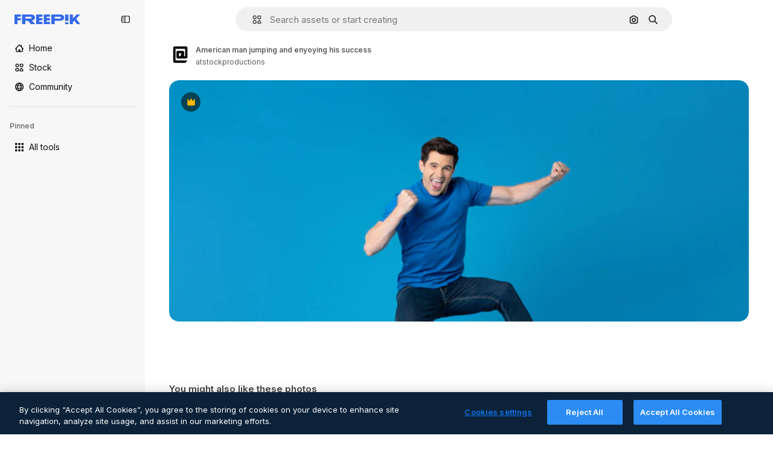

--- FILE ---
content_type: text/javascript
request_url: https://static.cdnpk.net/_next/static/chunks/webpack-c0dbd8f6e8769281.js
body_size: 6841
content:
!function(){try{var e="undefined"!=typeof window?window:"undefined"!=typeof global?global:"undefined"!=typeof self?self:{},c=(new e.Error).stack;c&&(e._sentryDebugIds=e._sentryDebugIds||{},e._sentryDebugIds[c]="52ea6620-c6da-4dcc-a6cb-dd1e4271eb36",e._sentryDebugIdIdentifier="sentry-dbid-52ea6620-c6da-4dcc-a6cb-dd1e4271eb36")}catch(e){}}(),function(){"use strict";var e,c,a,d,f,t,b,n,s,r,i,u,o={},l={};function h(e){var c=l[e];if(void 0!==c)return c.exports;var a=l[e]={id:e,loaded:!1,exports:{}},d=!0;try{o[e].call(a.exports,a,a.exports,h),d=!1}finally{d&&delete l[e]}return a.loaded=!0,a.exports}h.m=o,h.amdO={},e=[],h.O=function(c,a,d,f){if(a){f=f||0;for(var t=e.length;t>0&&e[t-1][2]>f;t--)e[t]=e[t-1];e[t]=[a,d,f];return}for(var b=1/0,t=0;t<e.length;t++){for(var a=e[t][0],d=e[t][1],f=e[t][2],n=!0,s=0;s<a.length;s++)b>=f&&Object.keys(h.O).every(function(e){return h.O[e](a[s])})?a.splice(s--,1):(n=!1,f<b&&(b=f));if(n){e.splice(t--,1);var r=d();void 0!==r&&(c=r)}}return c},h.n=function(e){var c=e&&e.__esModule?function(){return e.default}:function(){return e};return h.d(c,{a:c}),c},a=Object.getPrototypeOf?function(e){return Object.getPrototypeOf(e)}:function(e){return e.__proto__},h.t=function(e,d){if(1&d&&(e=this(e)),8&d||"object"==typeof e&&e&&(4&d&&e.__esModule||16&d&&"function"==typeof e.then))return e;var f=Object.create(null);h.r(f);var t={};c=c||[null,a({}),a([]),a(a)];for(var b=2&d&&e;"object"==typeof b&&!~c.indexOf(b);b=a(b))Object.getOwnPropertyNames(b).forEach(function(c){t[c]=function(){return e[c]}});return t.default=function(){return e},h.d(f,t),f},h.d=function(e,c){for(var a in c)h.o(c,a)&&!h.o(e,a)&&Object.defineProperty(e,a,{enumerable:!0,get:c[a]})},h.f={},h.e=function(e){return Promise.all(Object.keys(h.f).reduce(function(c,a){return h.f[a](e,c),c},[]))},h.u=function(e){return 2006===e?"static/chunks/2006-7ab15a60df75f161.js":4020===e?"static/chunks/4020-d5ef39cd4dd91ae0.js":5034===e?"static/chunks/5034-a047a46026ba307c.js":7092===e?"static/chunks/7092-cec4d35b5d99711b.js":7467===e?"static/chunks/7467-553c30d209d40bbb.js":9203===e?"static/chunks/9203-215b5952e753973e.js":1633===e?"static/chunks/1633-09c9e641e8ee041c.js":7436===e?"static/chunks/7436-4d87bb61b268a050.js":5229===e?"static/chunks/5229-100f9e6b082cebbd.js":3065===e?"static/chunks/3065-8a5471bc5567b967.js":6319===e?"static/chunks/6319-dd1def6e4af658f5.js":8538===e?"static/chunks/8538-fe234f3c0a31d766.js":7301===e?"static/chunks/7301-06cbbaf36a3165e7.js":6492===e?"static/chunks/6492-6b33f847452b6f08.js":217===e?"static/chunks/217-825f0a97dfba5e7b.js":9110===e?"static/chunks/9110-ba1a87a6bb306d49.js":1994===e?"static/chunks/1994-d1b7129ffaa2894a.js":2489===e?"static/chunks/2489-f0efb25b5fb824c9.js":5694===e?"static/chunks/5694-a2a09056ca569b0f.js":1821===e?"static/chunks/1821-2a3fc559bbf6c6d2.js":7348===e?"static/chunks/7348-e9e87d4ba2af1893.js":4285===e?"static/chunks/4285-bb656a4899841c48.js":8984===e?"static/chunks/8984-1bcb80500a928960.js":9524===e?"static/chunks/9524-e6a971b8389a764c.js":9041===e?"static/chunks/9041-46d01252a266b360.js":8324===e?"static/chunks/8324-7a77819995177234.js":6638===e?"static/chunks/6638-d468c385ad51999e.js":8361===e?"static/chunks/8361-7765524781567089.js":6422===e?"static/chunks/6422-548637c18ed10601.js":3592===e?"static/chunks/3592-5774416275312996.js":4098===e?"static/chunks/4098-a6964ea52b6deff2.js":4445===e?"static/chunks/4445-82c25c477f523d15.js":5345===e?"static/chunks/5345-3ae57904fbd4b74b.js":6080===e?"static/chunks/6080-38464a3e7905f11a.js":1714===e?"static/chunks/1714-37481d0d9cd39f6e.js":2908===e?"static/chunks/2908-4c923f0f9ec53b0c.js":1760===e?"static/chunks/1760-dadf605658558009.js":5817===e?"static/chunks/5817-17e4c5d502e42a3a.js":8115===e?"static/chunks/8115-4fb2c3bab53e4b22.js":8523===e?"static/chunks/8523-8a2a5179b37d26fa.js":4765===e?"static/chunks/4765-79db685d0cd8905c.js":5445===e?"static/chunks/5445-3994aa216ae92400.js":5239===e?"static/chunks/5239-c4b98c0b854b0718.js":1839===e?"static/chunks/1839-e884e823ad73c27d.js":257===e?"static/chunks/257-c9467208c8765f60.js":7861===e?"static/chunks/7861-b550a55dd6f7fa18.js":6324===e?"static/chunks/6324-21dcf91487e9dba1.js":7645===e?"static/chunks/7645-959d4e5bd1f0fbff.js":5231===e?"static/chunks/5231-a3e1cf7793250acb.js":"static/chunks/"+(({1454:"af054272",5287:"6e4b3536",6827:"b228046f",6854:"e399278c",7255:"4416ab45",9578:"3bf022ca",9984:"5cd8e9de"})[e]||e)+"."+({94:"cb2fc26fd9e8ead8",212:"46d1565c5f17a3df",274:"7eab8872662ebcd1",287:"b73aae9c679172e7",299:"5f2c3002caaa0c5e",364:"5d133e91d410f7b4",519:"c0f3bf718574815c",544:"fd589624f5ac15da",651:"4a71cbc065b0004a",723:"ec848899c1eec322",736:"963956a5acf971fe",757:"9c638f9188085541",803:"5d000a127e5442ee",826:"55b0f5673b3aca7f",921:"ddf8482f06c5f923",936:"d6f61d62c1e8e833",978:"443c34e79bf9b588",998:"6777cae4cc690f94",1151:"9f8af46ab6b5daf9",1184:"457d73723e407614",1239:"f5241954923ed8f8",1280:"40a9e470f17bb3b5",1344:"a2a7e8ac9793c591",1350:"3f5962ba9d5686ef",1410:"54ea32775bee9c16",1454:"1d5ce31713225bf4",1577:"57b252f254ea0353",1619:"8d8be3f35c757e20",1747:"6e08f25a77f3e05c",1920:"cbec0d0aa6af4731",1965:"90053be73e7539f7",1968:"a86bf83fe7383762",1981:"48d19981768cfa2f",2074:"007424c9f7c9b3b4",2093:"7045f82d5116786b",2187:"e27bd1411eda1fe9",2203:"142608c8fb523bea",2236:"8e3d66ac62404512",2377:"60dfc4c0f3d12ffa",2488:"298ce3d7e5e780ad",2510:"07afca3b9ccc4b14",2574:"5c40a94b204effce",2577:"0d2d6bafeccc75ab",2630:"1eaa38a0f9295a5e",2644:"76bde664eeb17429",2667:"ab18725fb0f50997",2705:"28e1500c5ffecc00",2742:"2d2659a732f6330e",2797:"a5cd9c2b892cc40e",2807:"1ddc1e4e9560cb8b",2812:"f40b36e69f9fd135",2909:"ae52e1cda31cf3a6",2928:"e1d3efc17dca376b",3025:"310be027084a6d79",3078:"48c57f2560eb3914",3124:"29c412063b9ea000",3128:"64fb70e477712df9",3142:"afa381ec0587a4fb",3166:"c3c7e165a6d2a051",3180:"01b423ba5339a08b",3188:"f317ae5b17f60ff8",3241:"d83eecd7711e405c",3267:"bb4f0bd8c0fbe08a",3294:"bda27302cd340359",3317:"f5f052eed8b08604",3398:"aa3b33113d8fcdeb",3536:"341d0ce031054866",3703:"b5e24c990234fa2f",3760:"621c620b76c8c001",3783:"1cdfef25640f5a93",3824:"8e62ab8074aae999",3839:"75c3cddad6209f8c",3850:"7db4eb30befaee4f",3871:"36868f4d6e3cd805",3905:"d291cae03ba37efe",3956:"848650add2d6a8a1",3986:"3ba5773bb2a2539b",4046:"627b5cf0d2d59354",4062:"bc8229382068dd42",4087:"608dcb8d2d2f257c",4165:"dc80426727029f25",4224:"8801f19aef594909",4251:"3e47595fa94b61f9",4286:"731aa6f2184036ed",4309:"56719bd64c81f3f2",4311:"fde848113f736b71",4336:"6b994cdc34209ecf",4342:"5139164dc44fd99c",4390:"c9ca39dc7a24d49d",4409:"6f34395f7c5ee403",4472:"6fdf91ee4790efa8",4510:"697f5310148f0627",4568:"2af131ad8788fc8c",4583:"502c7ecaf5d5ea88",4584:"84aff0ebd80c7da5",4603:"183651cd4a8a4bbe",4758:"c5f8ec3dd95cefe5",4837:"ef952cadd7b33c22",4848:"dfe850550b20acc2",4925:"80c5cfce821f228b",4973:"e91b1d3cc6a5a9d4",5008:"62335661fac28a37",5109:"1499caabc3eaf031",5159:"6481b2040d402c49",5245:"4dd13bedefdb795d",5286:"db30a85e10037c09",5287:"5913ddf7717dcf50",5332:"346cbf1c2e6a583a",5355:"dfb1231a6838243c",5374:"6c73c59539eafe99",5385:"47119ad951077754",5394:"734cf98332539790",5448:"05f5fb6dcfb3910e",5504:"ad85106fd509d883",5508:"15b864a7504a5437",5528:"471d520f6e014160",5532:"34141083497a9a9e",5554:"c4792814e31ca18d",5644:"0faf5116b4c96b8b",5665:"edb601b7d6ad1398",5765:"cd77198f967c1ec6",5897:"428b4c98631e90e5",5921:"817d04ae126c9dff",6106:"e8cd6335ae743963",6146:"9b5d6f6f65cc2a63",6173:"6575e04cdbc95c4b",6293:"3cccf83872fd51f8",6329:"f3cf58b3abc69ce1",6343:"7a932568ceeaef1e",6393:"9192e9289ff4efab",6473:"da881d5035013ef5",6795:"d585d9b7e47d909d",6803:"0c4dc6fdbe012bdf",6827:"dec1c8c87d7184a4",6854:"c420fca5cd6875bb",6867:"394f92a8561bff7d",6868:"69e9682fbd0517eb",6996:"37c30d47d5b34988",7054:"c821340f7a02df78",7091:"17ea60d618e057fd",7149:"369fc4d039c45a07",7177:"8fefb7895df180f8",7235:"eae0b6d5031d8fab",7255:"f8c534ae0030029d",7344:"7d231f752bafb426",7455:"05f24745eed08d96",7471:"12e87b6d8b8ae47e",7475:"2eaae885e790d8b8",7640:"f9d00ca6e7e5dc0d",7662:"e6dcf292fc4a3077",7724:"b96162ff74d83f77",7828:"87e64bc81f510d4f",7854:"34930431bf864cb1",7876:"256f70632c1d9404",7896:"332c6d2544cbd71a",7908:"5d564b0c1db23f17",7945:"5f9599427daed2e0",7967:"b1b8ba6e47e627ff",8129:"47cbec2a5f2cbd92",8158:"f7d326125afa1014",8316:"2efeb23a4e4223e5",8317:"9cfbf8a104c148bf",8359:"351f5b43a6938a43",8448:"d44cc176b0b84e35",8454:"e9506a4941101002",8481:"eb052a58f9ae2e9a",8487:"6f96add7e5ee5c70",8495:"65a4adf20051eac9",8509:"691d8f3f3131fd7a",8512:"1298c118850eddb7",8720:"4cfc872bf0943383",8748:"bea53db96a28ca3b",8767:"81f900da388f0e60",8780:"7bc79c2e0abab4a7",8815:"666d3f976515bf83",8846:"1c35bfc34b6640fe",8851:"b5231c91a812be31",8853:"5133e1f1a34cd5df",8897:"e5a445209b1dc7b9",8970:"93bd3b4b35b34de4",9005:"459d91badf76747a",9071:"87f6869b64deb601",9080:"94d92e07499e73e3",9139:"f158781520b55777",9179:"25fa64252a1fb312",9269:"62126bcf1d60b154",9392:"d6fad1c904f604e9",9405:"9e78c6a1d95ca875",9416:"1a315a2e4ecba0b6",9442:"9d27d78048d261a9",9474:"252c192063c72bed",9534:"bfd503b4c9fdf76c",9573:"2c903fa05821a57a",9578:"41067e492205396c",9584:"0bbd62a2379bdf8e",9710:"a85205d27a6d148d",9717:"37f56d2e63fe74c8",9748:"0bc58cbf2d7d029f",9850:"80fbc1214da61fbc",9930:"a7466fccb199c930",9960:"ef4cc7dbb3f08483",9984:"7959719707a6e054",9997:"e947340ba4f2a6a8"})[e]+".js"},h.miniCssF=function(e){return"static/css/"+({287:"4380aa2b3abf8162",826:"a3f71e400c3c6c5e",978:"125ca67f502fd6c1",998:"4ec7af1029619cba",1151:"acf895dd709fefda",1184:"a560a8b2abac9e48",1350:"97712ad9043a9fe4",1633:"ef46db3751d8e999",2187:"ab0649ea4250f7a3",2488:"fb4c49e4b6154207",2574:"5bedc2aa8a170c1c",3078:"94a3fb5e87170b05",3180:"095229728fe083c3",3536:"ef46db3751d8e999",4062:"2b091cf6b253ff42",4472:"e559db09e31c28ec",4765:"ef46db3751d8e999",4973:"701a37dcea8f13fb",5008:"40caab59f1c802af",5286:"667c506a7c54843a",5528:"3e827899a9b8a168",5532:"59f5db5a78a70409",6080:"ef46db3751d8e999",6329:"b3a68a157ae3bfa6",6473:"a62fc6a3d7a32447",7177:"b8e302d41b271438",7662:"56a7a3dc09e5cd23",7908:"a964026ac21a79c7",7967:"544f3dd743d08959",8316:"6f83eb921c32d74d",8454:"88b572f1f6aab020",8538:"ef46db3751d8e999",8720:"34f052aec2dc2044",9203:"ef46db3751d8e999",9405:"bc09dfcf8cc85f8c",9474:"67cda4f82c2501f3",9717:"b5684b5452d8a284"})[e]+".css"},h.g=function(){if("object"==typeof globalThis)return globalThis;try{return this||Function("return this")()}catch(e){if("object"==typeof window)return window}}(),h.hmd=function(e){return(e=Object.create(e)).children||(e.children=[]),Object.defineProperty(e,"exports",{enumerable:!0,set:function(){throw Error("ES Modules may not assign module.exports or exports.*, Use ESM export syntax, instead: "+e.id)}}),e},h.o=function(e,c){return Object.prototype.hasOwnProperty.call(e,c)},d={},f="_N_E:",h.l=function(e,c,a,t){if(d[e]){d[e].push(c);return}if(void 0!==a)for(var b,n,s=document.getElementsByTagName("script"),r=0;r<s.length;r++){var i=s[r];if(i.getAttribute("src")==e||i.getAttribute("data-webpack")==f+a){b=i;break}}b||(n=!0,(b=document.createElement("script")).charset="utf-8",b.timeout=120,h.nc&&b.setAttribute("nonce",h.nc),b.setAttribute("data-webpack",f+a),b.src=h.tu(e)),d[e]=[c];var u=function(c,a){b.onerror=b.onload=null,clearTimeout(o);var f=d[e];if(delete d[e],b.parentNode&&b.parentNode.removeChild(b),f&&f.forEach(function(e){return e(a)}),c)return c(a)},o=setTimeout(u.bind(null,void 0,{type:"timeout",target:b}),12e4);b.onerror=u.bind(null,b.onerror),b.onload=u.bind(null,b.onload),n&&document.head.appendChild(b)},h.r=function(e){"undefined"!=typeof Symbol&&Symbol.toStringTag&&Object.defineProperty(e,Symbol.toStringTag,{value:"Module"}),Object.defineProperty(e,"__esModule",{value:!0})},h.tt=function(){return void 0===t&&(t={createScriptURL:function(e){return e}},"undefined"!=typeof trustedTypes&&trustedTypes.createPolicy&&(t=trustedTypes.createPolicy("nextjs#bundler",t))),t},h.tu=function(e){return h.tt().createScriptURL(e)},h.p="https://static.cdnpk.net/_next/",b=function(e,c,a,d){var f=document.createElement("link");return f.rel="stylesheet",f.type="text/css",f.onerror=f.onload=function(t){if(f.onerror=f.onload=null,"load"===t.type)a();else{var b=t&&("load"===t.type?"missing":t.type),n=t&&t.target&&t.target.href||c,s=Error("Loading CSS chunk "+e+" failed.\n("+n+")");s.code="CSS_CHUNK_LOAD_FAILED",s.type=b,s.request=n,f.parentNode.removeChild(f),d(s)}},f.href=c,document.head.appendChild(f),f},n=function(e,c){for(var a=document.getElementsByTagName("link"),d=0;d<a.length;d++){var f=a[d],t=f.getAttribute("data-href")||f.getAttribute("href");if("stylesheet"===f.rel&&(t===e||t===c))return f}for(var b=document.getElementsByTagName("style"),d=0;d<b.length;d++){var f=b[d],t=f.getAttribute("data-href");if(t===e||t===c)return f}},s={2272:0},h.f.miniCss=function(e,c){s[e]?c.push(s[e]):0!==s[e]&&({287:1,826:1,978:1,998:1,1151:1,1184:1,1350:1,1633:1,2187:1,2488:1,2574:1,3078:1,3180:1,3536:1,4062:1,4472:1,4765:1,4973:1,5008:1,5286:1,5528:1,5532:1,6080:1,6329:1,6473:1,7177:1,7662:1,7908:1,7967:1,8316:1,8454:1,8538:1,8720:1,9203:1,9405:1,9474:1,9717:1})[e]&&c.push(s[e]=new Promise(function(c,a){var d=h.miniCssF(e),f=h.p+d;if(n(d,f))return c();b(e,f,c,a)}).then(function(){s[e]=0},function(c){throw delete s[e],c}))},r={2272:0,8538:0,6080:0,1633:0,9203:0,4765:0},h.f.j=function(e,c){var a=h.o(r,e)?r[e]:void 0;if(0!==a){if(a)c.push(a[2]);else if(/^(1(151|184|350|633)|2((|1)87|272|488|574)|3(078|180|536)|4(062|472|765|973)|5(008|286|528|532)|6(080|329|473)|7(177|662|908|967)|8(26|316|454|538|720)|9(203|405|474|717|78|98))$/.test(e))r[e]=0;else{var d=new Promise(function(c,d){a=r[e]=[c,d]});c.push(a[2]=d);var f=h.p+h.u(e),t=Error();h.l(f,function(c){if(h.o(r,e)&&(0!==(a=r[e])&&(r[e]=void 0),a)){var d=c&&("load"===c.type?"missing":c.type),f=c&&c.target&&c.target.src;t.message="Loading chunk "+e+" failed.\n("+d+": "+f+")",t.name="ChunkLoadError",t.type=d,t.request=f,a[1](t)}},"chunk-"+e,e)}}},h.O.j=function(e){return 0===r[e]},i=function(e,c){var a,d,f=c[0],t=c[1],b=c[2],n=0;if(f.some(function(e){return 0!==r[e]})){for(a in t)h.o(t,a)&&(h.m[a]=t[a]);if(b)var s=b(h)}for(e&&e(c);n<f.length;n++)d=f[n],h.o(r,d)&&r[d]&&r[d][0](),r[d]=0;return h.O(s)},(u=self.webpackChunk_N_E=self.webpackChunk_N_E||[]).forEach(i.bind(null,0)),u.push=i.bind(null,u.push.bind(u)),h.nc=void 0}();

--- FILE ---
content_type: text/javascript
request_url: https://static.cdnpk.net/_next/static/1E1jxWtlrvJaSW0JqxR40/_buildManifest.js
body_size: 18682
content:
self.__BUILD_MANIFEST=function(e,s,t,a,o,i,u,n,c,l,r,d,p,h,y,v,m,g,E,B,A,k,b,f,D,I,x,L,j,N,F,w,S,_,z,K,C,H,M,G,Z,R,T,U,O,P,V,Y,q,W,J,Q,X,$,ee,es,et,ea,eo,ei,eu,en,ec,el,er,ed,ep,eh,ey,ev,em,eg,eE,eB,eA,ek,eb,ef,eD,eI,ex,eL,ej,eN,eF,ew,eS,e_,ez,eK,eC,eH,eM,eG,eZ,eR,eT,eU,eO,eP,eV,eY,eq,eW,eJ,eQ,eX,e$,e0,e8,e1,e9,e5,e4,e3,e2,e6,e7,se,ss,st,sa,so,si,su,sn,sc,sl,sr,sd,sp,sh,sy,sv,sm,sg,sE,sB,sA,sk,sb,sf,sD,sI,sx,sL,sj,sN,sF,sw,sS,s_,sz,sK,sC,sH,sM,sG,sZ,sR,sT,sU,sO,sP,sV,sY,sq,sW,sJ,sQ,sX,s$,s0,s8,s1,s9,s5,s4,s3,s2,s6,s7,te,ts,tt,ta,to,ti,tu,tn,tc,tl,tr,td,tp,th,ty,tv,tm,tg,tE,tB,tA,tk,tb,tf,tD,tI,tx,tL,tj,tN,tF,tw,tS,t_,tz,tK,tC,tH,tM,tG,tZ,tR,tT,tU,tO,tP,tV,tY,tq,tW,tJ,tQ,tX,t$,t0,t8,t1,t9,t5,t4,t3,t2,t6,t7,ae,as,at,aa,ao,ai,au,an,ac,al,ar,ad,ap,ah,ay,av,am,ag,aE,aB,aA,ak,ab,af,aD,aI,ax,aL,aj,aN,aF,aw,aS,a_,az,aK,aC,aH,aM,aG,aZ,aR,aT,aU,aO,aP,aV,aY,aq,aW,aJ,aQ,aX,a$,a0,a8,a1,a9,a5,a4,a3,a2,a6,a7,oe,os,ot,oa,oo,oi,ou,on,oc,ol,or,od,op,oh,oy,ov,om,og,oE,oB,oA,ok,ob,of,oD,oI,ox,oL,oj,oN,oF,ow,oS,o_,oz,oK,oC,oH,oM,oG,oZ,oR,oT,oU,oO,oP,oV,oY,oq,oW,oJ,oQ,oX,o$,o0,o8,o1,o9,o5,o4,o3,o2,o6,o7,ie,is,it,ia,io,ii,iu,ic,il,ir,id,ip,ih,iy,iv,im,ig,iE,iB,iA,ik,ib,iD,iI,ix,iL,ij,iN,iF,iw,iS,i_,iz,iK,iC,iH,iM,iG,iZ,iR,iT,iU,iO,iP,iV,iY,iq,iW,iJ,iQ,iX,i$,i0,i8,i1,i9,i5,i4,i3,i2,i6,i7,ue,us,ut,ua,uo,ui,uu,un,uc,ul,ur,ud,up,uh,uy,uv,um,ug,uE,uB,uA,uk,ub,uf,uD,uI,ux,uL,uj,uN,uF,uw,uS,u_,uz,uK,uC,uH,uM,uG,uZ,uR,uT,uU,uO,uP,uV,uY,uq,uW,uJ,uQ){return{__rewrites:{afterFiles:[{has:R,source:"/:nextInternalLocale(en)/metrics",destination:"/:nextInternalLocale/api/metrics"},{has:R,source:"/:nextInternalLocale(en)/healthz",destination:"/:nextInternalLocale/api/healthz"},{has:[{type:e,value:sB}],source:"/en/author/:authorSlug/icons/:param(\\d{1,})",destination:"/en/author/:authorSlug/icons/page/:param"},{has:[{type:e,value:g},{type:s,key:D}],source:sZ,destination:"/:nextInternalLocale/icons-subhome-authenticated"},{has:[{type:e,value:g}],source:sZ,destination:"/:nextInternalLocale/icons-subhome-anonymous"},{has:[{type:e,value:g},{type:s,key:D}],source:sR,destination:"/:nextInternalLocale/animated-icons-subhome-authenticated"},{has:[{type:e,value:g}],source:sR,destination:"/:nextInternalLocale/animated-icons-subhome-anonymous"},{has:[{type:s,key:D},{type:e,value:g}],source:sT,destination:"/:nextInternalLocale/images-subhome-authenticated"},{has:[{type:e,value:g}],source:sT,destination:"/:nextInternalLocale/images-subhome-anonymous"},{has:[{type:e,value:g},{type:s,key:D}],source:sU,destination:"/:nextInternalLocale/mockups-subhome-authenticated"},{has:[{type:e,value:g}],source:sU,destination:"/:nextInternalLocale/mockups-subhome-anonymous"},{has:[{type:e,value:"www.freepik.es|freepik.es|br.freepik.com|localhost"}],source:"/:nextInternalLocale(en)/mockups/categorias/:slug",destination:"/:nextInternalLocale/mockups/category/:slug"},{has:[{type:e,value:si}],source:"/it/mockups/categorie/:slug",destination:"/it/mockups/category/:slug"},{has:[{type:e,value:su}],source:"/fr/mockups/categories/:slug",destination:"/fr/mockups/category/:slug"},{has:[{type:e,value:sn}],source:"/de/mockups/kategorien/:slug",destination:"/de/mockups/category/:slug"},{has:[{type:e,value:sa}],source:"/nl/mockups/categorien/:slug",destination:"/nl/mockups/category/:slug"},{has:[{type:e,value:sA}],source:"/ja/%E3%83%A2%E3%83%83%E3%82%AF%E3%82%A2%E3%83%83%E3%83%97/%E3%82%AB%E3%83%86%E3%82%B4%E3%83%AA%E3%83%BC/:slug",destination:"/ja/mockups/category/:slug"},{has:[{type:e,value:sk}],source:"/ko/%EB%AA%A9%EC%97%85/%EC%B9%B4%ED%85%8C%EA%B3%A0%EB%A6%AC/:slug",destination:"/ko/mockups/category/:slug"},{has:[{type:e,value:sc}],source:"/pl/mockups/kategorie/:slug",destination:"/pl/mockups/category/:slug"},{has:[{type:e,value:sO}],source:"/ru/%D0%BC%D0%BE%D0%BA%D0%B0%D0%BF%D1%8B/k%D0%B0%D1%82%D0%B5%D0%B3%D0%BE%D1%80%D0%B8%D0%B8/:slug",destination:"/ru/mockups/category/:slug"},{has:[{type:e,value:et}],source:"/zh-HK/%E6%A8%A3%E6%9C%AC/%E9%A1%9E%E5%88%A5/:slug",destination:"/zh-HK/mockups/category/:slug"},{has:[{type:e,value:ea}],source:"/hi-IN/%E0%A4%AE%E0%A5%89%E0%A4%95%E0%A4%85%E0%A4%AA/%E0%A4%95%E0%A5%87%E0%A4%9F%E0%A5%87%E0%A4%97%E0%A4%B0%E0%A5%80/:slug",destination:"/hi-IN/mockups/category/:slug"},{has:[{type:e,value:eo}],source:"/th-TH/%E0%B8%8A%E0%B8%B4%E0%B9%89%E0%B8%99%E0%B8%87%E0%B8%B2%E0%B8%99%E0%B8%88%E0%B8%B3%E0%B8%A5%E0%B8%AD%E0%B8%87/%E0%B8%AB%E0%B8%A1%E0%B8%A7%E0%B8%94%E0%B8%AB%E0%B8%A1%E0%B8%B9%E0%B9%88/:slug",destination:"/th-TH/mockups/category/:slug"},{has:[{type:e,value:ei}],source:"/cs-CZ/mockupy/kategorie/:slug",destination:"/cs-CZ/mockups/category/:slug"},{has:[{type:e,value:eu}],source:"/da-DK/mockups/kategori/:slug",destination:"/da-DK/mockups/category/:slug"},{has:[{type:e,value:en}],source:"/fi-FI/mallikuvat/kategoria/:slug",destination:"/fi-FI/mockups/category/:slug"},{has:[{type:e,value:ec}],source:"/nb-NO/mockups/kategori/:slug",destination:"/nb-NO/mockups/category/:slug"},{has:[{type:e,value:el}],source:"/sv-SE/mockups/kategori/:slug",destination:"/sv-SE/mockups/category/:slug"},{has:[{type:e,value:er}],source:"/tr-TR/mockup/kategori/:slug",destination:"/tr-TR/mockups/category/:slug"},{has:[{type:e,value:ed}],source:"/id-ID/mockup/kategori/:slug",destination:"/id-ID/mockups/category/:slug"},{has:[{type:e,value:ep}],source:"/vi-VN/mo-hinh/danh-muc/:slug",destination:"/vi-VN/mockups/category/:slug"},{has:[{type:e,value:eh}],source:"/af-ZA/voorstellings/kategorie/:slug",destination:"/af-ZA/mockups/category/:slug"},{has:[{type:e,value:ey}],source:"/az-AZ/maketl%c9%99r/kateqoriya/:slug",destination:"/az-AZ/mockups/category/:slug"},{has:[{type:e,value:ev}],source:"/be-BY/%d0%bc%d0%b0%d0%ba%d0%b0%d0%bf%d1%8b/%d0%ba%d0%b0%d1%82%d1%8d%d0%b3%d0%be%d1%80%d1%8b%d1%8f/:slug",destination:"/be-BY/mockups/category/:slug"},{has:[{type:e,value:em}],source:"/bg-BG/%D0%BC%D0%B0%D0%BA%D0%B5%D1%82%D0%B8/%D0%BA%D0%B0%D1%82%D0%B5%D0%B3%D0%BE%D1%80%D0%B8%D1%8F/:slug",destination:"/bg-BG/mockups/category/:slug"},{has:[{type:e,value:eg}],source:"/bn-BD/%E0%A6%AE%E0%A6%95%E0%A6%86%E0%A6%AA/%E0%A6%95%E0%A7%8D%E0%A6%AF%E0%A6%BE%E0%A6%9F%E0%A6%BE%E0%A6%97%E0%A6%B0%E0%A6%BF/:slug",destination:"/bn-BD/mockups/category/:slug"},{has:[{type:e,value:eE}],source:"/bs-BA/makete/kategorija/:slug",destination:"/bs-BA/mockups/category/:slug"},{has:[{type:e,value:eB}],source:"/ceb-PH/mga-mockup/kategoriya/:slug",destination:"/ceb-PH/mockups/category/:slug"},{has:[{type:e,value:eA}],source:"/el-GR/mockups/katigoria/:slug",destination:"/el-GR/mockups/category/:slug"},{has:[{type:e,value:ek}],source:"/et-EE/makette/kategooria/:slug",destination:"/et-EE/mockups/category/:slug"},{has:[{type:e,value:eb}],source:"/gu-IN/%e0%aa%ae%e0%ab%8b%e0%aa%95%e0%aa%85%e0%aa%aa%e0%ab%8d%e0%aa%b8/%e0%aa%b6%e0%ab%8d%e0%aa%b0%e0%ab%87%e0%aa%a3%e0%ab%80/:slug",destination:"/gu-IN/mockups/category/:slug"},{has:[{type:e,value:ef}],source:"/ha-NG/tsararrun-samfura/naui/:slug",destination:"/ha-NG/mockups/category/:slug"},{has:[{type:e,value:eD}],source:"/hr-HR/makete/kategorija/:slug",destination:"/hr-HR/mockups/category/:slug"},{has:[{type:e,value:eI}],source:"/hu-HU/makettek/kategoria/:slug",destination:"/hu-HU/mockups/category/:slug"},{has:[{type:e,value:ex}],source:"/hy-AM/%d5%b4%d5%a1%d5%af%d5%a5%d5%bf%d5%b6%d5%a5%d6%80/%d5%af%d5%a1%d5%bf%d5%a5%d5%a3%d5%b8%d6%80%d5%ab%d5%a1/:slug",destination:"/hy-AM/mockups/category/:slug"},{has:[{type:e,value:eL}],source:"/ig-NG/ihe-nlereanya/%e1%bb%a5d%e1%bb%8b/:slug",destination:"/ig-NG/mockups/category/:slug"},{has:[{type:e,value:ej}],source:"/is-IS/fleiri-synishorn/flokkur/:slug",destination:"/is-IS/mockups/category/:slug"},{has:[{type:e,value:eN}],source:"/jv-ID/para-mockup/kategori/:slug",destination:"/jv-ID/mockups/category/:slug"},{has:[{type:e,value:eF}],source:"/ka-GE/%e1%83%9b%e1%83%90%e1%83%99%e1%83%94%e1%83%a2%e1%83%94%e1%83%91%e1%83%98/%e1%83%99%e1%83%90%e1%83%a2%e1%83%94%e1%83%92%e1%83%9d%e1%83%a0%e1%83%98%e1%83%90/:slug",destination:"/ka-GE/mockups/category/:slug"},{has:[{type:e,value:ew}],source:"/kk-KZ/%d0%bc%d0%be%d0%ba%d0%b0%d0%bf%d1%82%d0%b0%d1%80/%d1%81%d0%b0%d0%bd%d0%b0%d1%82/:slug",destination:"/kk-KZ/mockups/category/:slug"},{has:[{type:e,value:eS}],source:"/km-KH/%e1%9e%85%e1%9f%92%e1%9e%9a%e1%9e%be%e1%9e%93%e1%9e%82%e1%9f%86%e1%9e%9a%e1%9e%bc/%e1%9e%94%e1%9f%92%e1%9e%9a%e1%9e%97%e1%9f%81%e1%9e%91/:slug",destination:"/km-KH/mockups/category/:slug"},{has:[{type:e,value:e_}],source:"/kn-IN/%e0%b2%86%e0%b2%95%e0%b3%83%e0%b2%a4%e0%b2%bf-%e0%b2%ae%e0%b2%be%e0%b2%a6%e0%b2%b0%e0%b2%bf/%e0%b2%b5%e0%b2%b0%e0%b3%8d%e0%b2%97/:slug",destination:"/kn-IN/mockups/category/:slug"},{has:[{type:e,value:ez}],source:"/lo-LA/%E0%BA%AB%E0%BA%BC%E0%BA%B2%E0%BA%8D%E0%BB%81%E0%BA%9A%E0%BA%9A%E0%BA%88%E0%BA%B3%E0%BA%A5%E0%BA%AD%E0%BA%87/%E0%BA%9B%E0%BA%B0%E0%BB%80%E0%BA%9E%E0%BA%94/:slug",destination:"/lo-LA/mockups/category/:slug"},{has:[{type:e,value:eK}],source:"/lt-LT/maketai/kategorija/:slug",destination:"/lt-LT/mockups/category/:slug"},{has:[{type:e,value:eC}],source:"/lv-LV/maketiem/kategorija/:slug",destination:"/lv-LV/mockups/category/:slug"},{has:[{type:e,value:eH}],source:"/mk-MK/%d0%bc%d0%b0%d0%ba%d0%b5%d1%82%d0%b8/%d0%ba%d0%b0%d1%82%d0%b5%d0%b3%d0%be%d1%80%d0%b8%d1%98%d0%b0/:slug",destination:"/mk-MK/mockups/category/:slug"},{has:[{type:e,value:eM}],source:"/ml-IN/%e0%b4%ae%e0%b5%8b%e0%b4%95%e0%b5%8d%e0%b4%95%e0%b4%aa%e0%b5%8d%e0%b4%aa%e0%b5%81%e0%b4%95%e0%b5%be/%e0%b4%b5%e0%b4%bf%e0%b4%ad%e0%b4%be%e0%b4%97%e0%b4%82/:slug",destination:"/ml-IN/mockups/category/:slug"},{has:[{type:e,value:eG}],source:"/mn-MN/%d1%82%d0%b0%d0%bd%d0%b8%d0%bb%d1%86%d1%83%d1%83%d0%bb%d0%b3%d0%b0-%d0%b7%d0%b0%d0%b3%d0%b2%d0%b0%d1%80%d1%83%d1%83%d0%b4/%d0%b0%d0%bd%d0%b3%d0%b8%d0%bb%d0%b0%d0%bb/:slug",destination:"/mn-MN/mockups/category/:slug"},{has:[{type:e,value:eZ}],source:"/mr-IN/%E0%A4%AE%E0%A5%89%E0%A4%95%E0%A4%85%E0%A4%AA%E0%A5%8D%E0%A4%B8/%E0%A4%B5%E0%A4%B0%E0%A5%8D%E0%A4%97/:slug",destination:"/mr-IN/mockups/category/:slug"},{has:[{type:e,value:eR}],source:"/ms-MY/mockup-berbilang/kategori/:slug",destination:"/ms-MY/mockups/category/:slug"},{has:[{type:e,value:eT}],source:"/my-MM/%e1%80%99%e1%80%b1%e1%80%ac%e1%80%b7%e1%80%80%e1%80%95%e1%80%ba%e1%80%99%e1%80%bb%e1%80%ac%e1%80%b8/%e1%80%a1%e1%80%99%e1%80%bb%e1%80%ad%e1%80%af%e1%80%b8%e1%80%a1%e1%80%85%e1%80%ac%e1%80%b8/:slug",destination:"/my-MM/mockups/category/:slug"},{has:[{type:e,value:eU}],source:"/ne-NP/%e0%a4%ae%e0%a5%8b%e0%a4%95%e0%a4%85%e0%a4%aa%e0%a4%b9%e0%a4%b0%e0%a5%82/%e0%a4%b6%e0%a5%8d%e0%a4%b0%e0%a5%87%e0%a4%a3%e0%a5%80/:slug",destination:"/ne-NP/mockups/category/:slug"},{has:[{type:e,value:eO}],source:"/pa-IN/%e0%a8%ae%e0%a9%8c%e0%a8%95%e0%a8%85%e0%a9%b1%e0%a8%aa%e0%a8%b8/%e0%a8%b8%e0%a8%bc%e0%a9%8d%e0%a8%b0%e0%a9%87%e0%a8%a3%e0%a9%80/:slug",destination:"/pa-IN/mockups/category/:slug"},{has:[{type:e,value:"pt.freepik.com|localhost"}],source:"/pt/mockups/categorias/:slug",destination:"/pt/mockups/category/:slug"},{has:[{type:e,value:eP}],source:"/ro-RO/mockup-uri/categorie/:slug",destination:"/ro-RO/mockups/category/:slug"},{has:[{type:e,value:eV}],source:"/si-LK/%E0%B6%B6%E0%B7%9C%E0%B7%84%E0%B7%9D-%E0%B6%B8%E0%B7%9C%E0%B6%9A%E0%B7%8A%E0%B6%85%E0%B6%B4%E0%B7%8A/%E0%B6%B4%E0%B7%8A%E0%B6%BB%E0%B7%80%E0%B6%BB%E0%B7%8A%E0%B6%9C%E0%B6%BA/:slug",destination:"/si-LK/mockups/category/:slug"},{has:[{type:e,value:eY}],source:"/sk-SK/mockupy/kateg%c3%b3ria/:slug",destination:"/sk-SK/mockups/category/:slug"},{has:[{type:e,value:eq}],source:"/sl-SI/maket/kategorija/:slug",destination:"/sl-SI/mockups/category/:slug"},{has:[{type:e,value:eW}],source:"/so-SO/muunado/qeybta/:slug",destination:"/so-SO/mockups/category/:slug"},{has:[{type:e,value:eJ}],source:"/sq-AL/disa-makete/kategori/:slug",destination:"/sq-AL/mockups/category/:slug"},{has:[{type:e,value:eQ}],source:"/sr-RS/makete/kategorija/:slug",destination:"/sr-RS/mockups/category/:slug"},{has:[{type:e,value:eX}],source:"/sw-KE/maktaba/kategoria/:slug",destination:"/sw-KE/mockups/category/:slug"},{has:[{type:e,value:e$}],source:"/ta-IN/%E0%AE%A8%E0%AE%95%E0%AE%B2%E0%AF%8D-%E0%AE%B5%E0%AE%9F%E0%AE%BF%E0%AE%B5%E0%AE%99%E0%AF%8D%E0%AE%95%E0%AE%B3%E0%AF%8D/%E0%AE%B5%E0%AE%95%E0%AF%88/:slug",destination:"/ta-IN/mockups/category/:slug"},{has:[{type:e,value:e0}],source:"/te-IN/%E0%B0%AE%E0%B0%BE%E0%B0%95%E0%B1%8D%E0%B0%AA%E0%B1%8D%E0%B0%B2%E0%B1%81/%E0%B0%B5%E0%B0%B0%E0%B1%8D%E0%B0%97%E0%B0%82/:slug",destination:"/te-IN/mockups/category/:slug"},{has:[{type:e,value:e8}],source:"/tl-PH/mga-mockup/kategorya/:slug",destination:"/tl-PH/mockups/category/:slug"},{has:[{type:e,value:e1}],source:"/uk-UA/%D0%BC%D0%BE%D0%BA%D0%B0%D0%BF%D0%B8/%D0%BA%D0%B0%D1%82%D0%B5%D0%B3%D0%BE%D1%80%D1%96%D1%8F/:slug",destination:"/uk-UA/mockups/category/:slug"},{has:[{type:e,value:e9}],source:"/uz-UZ/maketlar/kategoriya/:slug",destination:"/uz-UZ/mockups/category/:slug"},{has:[{type:e,value:e5}],source:"/yo-NG/%c3%a0w%e1%bb%8dn-%c3%a0p%e1%ba%b9%e1%ba%b9r%e1%ba%b9-%c3%a0w%c3%b2r%c3%a1n/%e1%ba%b9ka/:slug",destination:"/yo-NG/mockups/category/:slug"},{has:[{type:e,value:e4}],source:"/zh-CN/%E6%A8%A1%E5%9E%8B/%E7%B1%BB%E5%88%AB/:slug",destination:"/zh-CN/mockups/category/:slug"},{has:[{type:e,value:e3}],source:"/zh-TW/%e5%a4%9a%e5%80%8b%e6%a8%a1%e6%93%ac%e5%9c%96/%e9%a1%9e%e5%88%a5/:slug",destination:"/zh-TW/mockups/category/:slug"},{has:[{type:e,value:e2}],source:"/zu-ZA/izifanekiso/isigaba/:slug",destination:"/zu-ZA/mockups/category/:slug"},{has:[{type:s,key:D},{type:e,value:g}],source:sP,destination:"/:nextInternalLocale/photos-subhome-authenticated"},{has:[{type:e,value:g}],source:sP,destination:"/:nextInternalLocale/photos-subhome-anonymous"},{has:[{type:s,key:D},{type:e,value:g}],source:sV,destination:"/:nextInternalLocale/stock-subhome-authenticated"},{has:[{type:e,value:g}],source:sV,destination:"/:nextInternalLocale/stock-subhome-anonymous"},{has:[{type:s,key:D},{type:e,value:g}],source:sY,destination:"/:nextInternalLocale/templates-subhome-authenticated"},{has:[{type:e,value:g}],source:sY,destination:"/:nextInternalLocale/templates-subhome-anonymous"},{has:[{type:e,value:"www.freepik.com|freepik.com|ru.freepik.com|localhost"}],source:"/:nextInternalLocale(en)/create/:slug",destination:"/:nextInternalLocale/templates/category/:slug"},{has:[{type:e,value:"www.freepik.es|freepik.es|localhost"}],source:"/es/crear/:slug",destination:"/es/templates/category/:slug"},{has:[{type:e,value:sn}],source:"/de/erstellen/:slug",destination:"/de/templates/category/:slug"},{has:[{type:e,value:su}],source:"/fr/creer/:slug",destination:"/fr/templates/category/:slug"},{has:[{type:e,value:si}],source:"/it/creare/:slug",destination:"/it/templates/category/:slug"},{has:[{type:e,value:sb}],source:"/pt/criar/:slug",destination:"/pt/templates/category/:slug"},{has:[{type:e,value:sA}],source:"/ja/%E4%BD%9C%E6%88%90%E3%81%99%E3%82%8B/:slug",destination:"/ja/templates/category/:slug"},{has:[{type:e,value:sk}],source:"/ko/%EC%83%9D%EC%84%B1%ED%95%98%EA%B8%B0/:slug",destination:"/ko/templates/category/:slug"},{has:[{type:e,value:sa}],source:"/nl/maken/:slug",destination:"/nl/templates/category/:slug"},{has:[{type:e,value:sc}],source:"/pl/tworzyc/:slug",destination:"/pl/templates/category/:slug"},{has:[{type:e,value:et}],source:"/zh-HK/%E5%89%B5%E9%80%A0/:slug",destination:"/zh-HK/templates/category/:slug"},{has:[{type:e,value:ea}],source:"/hi-IN/%E0%A4%95%E0%A5%8D%E0%A4%B0%E0%A5%80%E0%A4%90%E0%A4%9F/:slug",destination:"/hi-IN/templates/category/:slug"},{has:[{type:e,value:eo}],source:"/th-TH/%E0%B8%AA%E0%B8%A3%E0%B9%89%E0%B8%B2%E0%B8%87/:slug",destination:"/th-TH/templates/category/:slug"},{has:[{type:e,value:ei}],source:"/cs-CZ/vytvorit/:slug",destination:"/cs-CZ/templates/category/:slug"},{has:[{type:e,value:eu}],source:"/da-DK/generer/:slug",destination:"/da-DK/templates/category/:slug"},{has:[{type:e,value:en}],source:"/fi-FI/luo/:slug",destination:"/fi-FI/templates/category/:slug"},{has:[{type:e,value:ec}],source:"/nb-NO/opprette/:slug",destination:"/nb-NO/templates/category/:slug"},{has:[{type:e,value:el}],source:"/sv-SE/skapa/:slug",destination:"/sv-SE/templates/category/:slug"},{has:[{type:e,value:er}],source:"/tr-TR/olustur/:slug",destination:"/tr-TR/templates/category/:slug"},{has:[{type:e,value:ed}],source:"/id-ID/buat/:slug",destination:"/id-ID/templates/category/:slug"},{has:[{type:e,value:ep}],source:"/vi-VN/tao/:slug",destination:"/vi-VN/templates/category/:slug"},{has:[{type:e,value:eg}],source:"/bn-BD/%E0%A6%A4%E0%A7%88%E0%A6%B0%E0%A6%BF-%E0%A6%95%E0%A6%B0%E0%A7%81%E0%A6%A8/:slug",destination:"/bn-BD/templates/category/:slug"},{has:[{type:e,value:e4}],source:"/zh-CN/%E5%88%9B%E5%BB%BA/:slug",destination:"/zh-CN/templates/category/:slug"},{has:[{type:e,value:eA}],source:"/el-GR/dimiourgia/:slug",destination:"/el-GR/templates/category/:slug"},{has:[{type:e,value:eR}],source:"/ms-MY/cipta/:slug",destination:"/ms-MY/templates/category/:slug"},{has:[{type:e,value:eP}],source:"/ro-RO/creare/:slug",destination:"/ro-RO/templates/category/:slug"},{has:[{type:e,value:e$}],source:"/ta-IN/%E0%AE%89%E0%AE%B0%E0%AF%81%E0%AE%B5%E0%AE%BE%E0%AE%95%E0%AF%8D%E0%AE%95%E0%AF%81/:slug",destination:"/ta-IN/templates/category/:slug"},{has:[{type:e,value:e1}],source:"/uk-UA/%D1%81%D1%82%D0%B2%D0%BE%D1%80%D0%B8%D1%82%D0%B8/:slug",destination:"/uk-UA/templates/category/:slug"},{has:[{type:e,value:eh}],source:"/af-ZA/skep/:slug",destination:"/af-ZA/templates/category/:slug"},{has:[{type:e,value:eI}],source:"/hu-HU/keszites/:slug",destination:"/hu-HU/templates/category/:slug"},{has:[{type:e,value:em}],source:"/bg-BG/%D1%81%D1%8A%D0%B7%D0%B4%D0%B0%D0%B9/:slug",destination:"/bg-BG/templates/category/:slug"},{has:[{type:e,value:eX}],source:"/sw-KE/unda/:slug",destination:"/sw-KE/templates/category/:slug"},{has:[{type:e,value:e0}],source:"/te-IN/%E0%B0%B8%E0%B1%83%E0%B0%B7%E0%B1%8D%E0%B0%9F%E0%B0%BF%E0%B0%82%E0%B0%9A%E0%B1%81/:slug",destination:"/te-IN/templates/category/:slug"},{has:[{type:e,value:eZ}],source:"/mr-IN/%E0%A4%A4%E0%A4%AF%E0%A4%BE%E0%A4%B0-%E0%A4%95%E0%A4%B0%E0%A4%BE/:slug",destination:"/mr-IN/templates/category/:slug"},{has:[{type:e,value:eY}],source:"/sk-SK/vytvorit/:slug",destination:"/sk-SK/templates/category/:slug"},{has:[{type:e,value:ek}],source:"/et-EE/loo/:slug",destination:"/et-EE/templates/category/:slug"},{has:[{type:e,value:eC}],source:"/lv-LV/izveidot/:slug",destination:"/lv-LV/templates/category/:slug"},{has:[{type:e,value:eK}],source:"/lt-LT/kurti/:slug",destination:"/lt-LT/templates/category/:slug"},{has:[{type:e,value:eq}],source:"/sl-SI/ustvari/:slug",destination:"/sl-SI/templates/category/:slug"},{has:[{type:e,value:eD}],source:"/hr-HR/stvoriti/:slug",destination:"/hr-HR/templates/category/:slug"},{has:[{type:e,value:eQ}],source:"/sr-RS/napraviti/:slug",destination:"/sr-RS/templates/category/:slug"},{has:[{type:e,value:e8}],source:"/tl-PH/lumikha/:slug",destination:"/tl-PH/templates/category/:slug"},{has:[{type:e,value:e3}],source:"/zh-TW/%E5%BB%BA%E7%AB%8B/:slug",destination:"/zh-TW/templates/category/:slug"},{has:[{type:e,value:e2}],source:"/zu-ZA/dala/:slug",destination:"/zu-ZA/templates/category/:slug"},{has:[{type:e,value:e5}],source:"/yo-NG/%E1%B9%A3%E1%BA%B9da/:slug",destination:"/yo-NG/templates/category/:slug"},{has:[{type:e,value:ef}],source:"/ha-NG/%C6%99ir%C6%99ira/:slug",destination:"/ha-NG/templates/category/:slug"},{has:[{type:e,value:eL}],source:"/ig-NG/mep%E1%BB%A5ta/:slug",destination:"/ig-NG/templates/category/:slug"},{has:[{type:e,value:eO}],source:"/pa-IN/%E0%A8%AC%E0%A8%A3%E0%A8%BE%E0%A8%93/:slug",destination:"/pa-IN/templates/category/:slug"},{has:[{type:e,value:eb}],source:"/gu-IN/%E0%AA%AC%E0%AA%A8%E0%AA%BE%E0%AA%B5%E0%AB%8B/:slug",destination:"/gu-IN/templates/category/:slug"},{has:[{type:e,value:e_}],source:"/kn-IN/%E0%B2%B0%E0%B2%9A%E0%B2%BF%E0%B2%B8%E0%B2%BF/:slug",destination:"/kn-IN/templates/category/:slug"},{has:[{type:e,value:eM}],source:"/ml-IN/%E0%B4%B8%E0%B5%83%E0%B4%B7%E0%B5%8D%E0%B4%9F%E0%B4%BF%E0%B4%95%E0%B5%8D%E0%B4%95%E0%B5%81%E0%B4%95/:slug",destination:"/ml-IN/templates/category/:slug"},{has:[{type:e,value:eV}],source:"/si-LK/%E0%B7%83%E0%B7%8F%E0%B6%AF%E0%B6%B1%E0%B7%8A%E0%B6%B1/:slug",destination:"/si-LK/templates/category/:slug"},{has:[{type:e,value:eS}],source:"/km-KH/%E1%9E%94%E1%9E%84%E1%9F%92%E1%9E%80%E1%9E%BE%E1%9E%8F/:slug",destination:"/km-KH/templates/category/:slug"},{has:[{type:e,value:ex}],source:"/hy-AM/%D5%BD%D5%BF%D5%A5%D5%B2%D5%AE%D5%A5%D5%AC/:slug",destination:"/hy-AM/templates/category/:slug"},{has:[{type:e,value:eF}],source:"/ka-GE/%E1%83%A8%E1%83%94%E1%83%A5%E1%83%9B%E1%83%9C%E1%83%90/:slug",destination:"/ka-GE/templates/category/:slug"},{has:[{type:e,value:ey}],source:"/az-AZ/yarat/:slug",destination:"/az-AZ/templates/category/:slug"},{has:[{type:e,value:ew}],source:"/kk-KZ/%D0%B6%D0%B0%D1%81%D0%B0%D1%83/:slug",destination:"/kk-KZ/templates/category/:slug"},{has:[{type:e,value:eG}],source:"/mn-MN/%D0%B1%D2%AF%D1%82%D1%8D%D1%8D%D1%85/:slug",destination:"/mn-MN/templates/category/:slug"},{has:[{type:e,value:eU}],source:"/ne-NP/%E0%A4%B8%E0%A4%BF%E0%A4%B0%E0%A5%8D%E0%A4%9C%E0%A4%A8%E0%A4%BE-%E0%A4%97%E0%A4%B0%E0%A5%8D%E0%A4%A8%E0%A5%81%E0%A4%B9%E0%A5%8B%E0%A4%B8%E0%A5%8D/:slug",destination:"/ne-NP/templates/category/:slug"},{has:[{type:e,value:ez}],source:"/lo-LA/%E0%BA%AA%E0%BB%89%E0%BA%B2%E0%BA%87/:slug",destination:"/lo-LA/templates/category/:slug"},{has:[{type:e,value:ev}],source:"/be-BY/%D1%81%D1%82%D0%B2%D0%B0%D1%80%D1%8B%D1%86%D1%8C/:slug",destination:"/be-BY/templates/category/:slug"},{has:[{type:e,value:e9}],source:"/uz-UZ/yaratish/:slug",destination:"/uz-UZ/templates/category/:slug"},{has:[{type:e,value:eJ}],source:"/sq-AL/krijo/:slug",destination:"/sq-AL/templates/category/:slug"},{has:[{type:e,value:eH}],source:"/mk-MK/%D0%BA%D1%80%D0%B5%D0%B8%D1%80%D0%B0%D1%98/:slug",destination:"/mk-MK/templates/category/:slug"},{has:[{type:e,value:eE}],source:"/bs-BA/kreiraj/:slug",destination:"/bs-BA/templates/category/:slug"},{has:[{type:e,value:eB}],source:"/ceb-PH/paghimo/:slug",destination:"/ceb-PH/templates/category/:slug"},{has:[{type:e,value:eN}],source:"/jv-ID/ngawe/:slug",destination:"/jv-ID/templates/category/:slug"},{has:[{type:e,value:ej}],source:"/is-IS/b%C3%BAa-til/:slug",destination:"/is-IS/templates/category/:slug"},{has:[{type:e,value:eT}],source:"/my-MM/%E1%80%96%E1%80%94%E1%80%BA%E1%80%90%E1%80%AE%E1%80%B8%E1%80%9B%E1%80%94%E1%80%BA/:slug",destination:"/my-MM/templates/category/:slug"},{has:[{type:e,value:eW}],source:"/so-SO/abuuro/:slug",destination:"/so-SO/templates/category/:slug"},{has:[{type:s,key:D},{type:e,value:g}],source:sq,destination:"/:nextInternalLocale/vectors-subhome-authenticated"},{has:[{type:e,value:g}],source:sq,destination:"/:nextInternalLocale/vectors-subhome-anonymous"},{has:[{type:s,key:D},{type:e,value:g}],source:sW,destination:"/:nextInternalLocale/videos-subhome-authenticated"},{has:[{type:e,value:g}],source:sW,destination:"/:nextInternalLocale/videos-subhome-anonymous"},{has:R,source:sJ,destination:sl},{has:R,source:sQ,destination:sp},{has:[{type:e,value:sh}],source:sX,destination:sl},{has:[{type:e,value:sh}],source:s$,destination:sp},{has:[{type:e,value:"(it|br).freepik.com|localhost"}],source:"/:nextInternalLocale(en)/video-gratuito/:id*",destination:sl},{has:[{type:e,value:su}],source:s0,destination:s8},{has:[{type:s,key:t,value:"1"},{type:e,value:sn}],source:s1,destination:s9},{has:[{type:s,key:t,value:"1"},{type:e,value:sa}],source:sf,destination:sD},{has:[{type:s,key:t,value:"1"},{type:e,value:sc}],source:s5,destination:s4},{has:[{type:s,key:t,value:a},{type:e,value:et}],source:s3,destination:s2},{has:[{type:s,key:t,value:a},{type:e,value:et}],source:s6,destination:s7},{has:[{type:s,key:t,value:a},{type:e,value:ea}],source:te,destination:ts},{has:[{type:s,key:t,value:a},{type:e,value:ea}],source:tt,destination:ta},{has:[{type:s,key:t,value:a},{type:e,value:eo}],source:to,destination:ti},{has:[{type:s,key:t,value:a},{type:e,value:eo}],source:tu,destination:tn},{has:[{type:s,key:t,value:a},{type:e,value:ei}],source:tc,destination:tl},{has:[{type:s,key:t,value:a},{type:e,value:ei}],source:tr,destination:td},{has:[{type:s,key:t,value:a},{type:e,value:eu}],source:tp,destination:th},{has:[{type:s,key:t,value:a},{type:e,value:eu}],source:ty,destination:tv},{has:[{type:s,key:t,value:a},{type:e,value:en}],source:tm,destination:tg},{has:[{type:s,key:t,value:a},{type:e,value:en}],source:tE,destination:tB},{has:[{type:s,key:t,value:a},{type:e,value:ec}],source:tA,destination:tk},{has:[{type:s,key:t,value:a},{type:e,value:ec}],source:tb,destination:tf},{has:[{type:s,key:t,value:a},{type:e,value:el}],source:tD,destination:tI},{has:[{type:s,key:t,value:a},{type:e,value:el}],source:tx,destination:tL},{has:[{type:s,key:t,value:a},{type:e,value:er}],source:tj,destination:tN},{has:[{type:s,key:t,value:a},{type:e,value:er}],source:tF,destination:tw},{has:[{type:s,key:t,value:a},{type:e,value:ed}],source:tS,destination:t_},{has:[{type:s,key:t,value:a},{type:e,value:ed}],source:tz,destination:tK},{has:[{type:s,key:t,value:a},{type:e,value:ep}],source:tC,destination:tH},{has:[{type:s,key:t,value:a},{type:e,value:ep}],source:tM,destination:tG},{has:R,source:sJ,destination:sl},{has:R,source:sQ,destination:sp},{has:[{type:e,value:sh}],source:sX,destination:sl},{has:[{type:e,value:sh}],source:s$,destination:sp},{has:[{type:e,value:si}],source:"/it/video-gratuito/:id*",destination:"/it/free-video-with-tunes/:id*"},{has:[{type:e,value:sb}],source:"/pt/video-gratuito/:id*",destination:"/pt/free-video-with-tunes/:id*"},{has:[{type:e,value:su}],source:s0,destination:s8},{has:[{type:e,value:sa}],source:sf,destination:sD},{has:[{type:e,value:sn}],source:s1,destination:s9},{has:[{type:e,value:sa}],source:sf,destination:sD},{has:[{type:e,value:sc}],source:s5,destination:s4},{has:[{type:e,value:et}],source:s3,destination:s2},{has:[{type:e,value:et}],source:s6,destination:s7},{has:[{type:e,value:ea}],source:te,destination:ts},{has:[{type:e,value:ea}],source:tt,destination:ta},{has:[{type:e,value:eo}],source:to,destination:ti},{has:[{type:e,value:eo}],source:tu,destination:tn},{has:[{type:e,value:ei}],source:tc,destination:tl},{has:[{type:e,value:ei}],source:tr,destination:td},{has:[{type:e,value:eu}],source:tp,destination:th},{has:[{type:e,value:eu}],source:ty,destination:tv},{has:[{type:e,value:en}],source:tm,destination:tg},{has:[{type:e,value:en}],source:tE,destination:tB},{has:[{type:e,value:ec}],source:tA,destination:tk},{has:[{type:e,value:ec}],source:tb,destination:tf},{has:[{type:e,value:el}],source:tD,destination:tI},{has:[{type:e,value:el}],source:tx,destination:tL},{has:[{type:e,value:er}],source:tj,destination:tN},{has:[{type:e,value:er}],source:tF,destination:tw},{has:[{type:e,value:ed}],source:tS,destination:t_},{has:[{type:e,value:ed}],source:tz,destination:tK},{has:[{type:e,value:ep}],source:tC,destination:tH},{has:[{type:e,value:ep}],source:tM,destination:tG},{has:[{type:e,value:g}],source:"/:nextInternalLocale(en)/videos/category/:slug((?!sponsor|\\d).*)",destination:"/:nextInternalLocale/videos-category/:slug"},{has:[{type:e,value:si}],source:"/it/video/categorie/:slug((?!sponsor|\\d).*)",destination:"/it/videos-category/:slug"},{has:[{type:e,value:"www.freepik.es|localhost"}],source:"/es/videos/categorias/:slug((?!sponsor|\\d).*)",destination:"/es/videos-category/:slug"},{has:[{type:e,value:sb}],source:"/pt/videos/categorias/:slug((?!sponsor|\\d).*)",destination:"/pt/videos-category/:slug"},{has:[{type:e,value:su}],source:"/fr/videos/categories/:slug((?!sponsor|\\d).*)",destination:"/fr/videos-category/:slug"},{has:[{type:e,value:sn}],source:"/de/videos/kategorien/:slug((?!sponsor|\\d).*)",destination:"/de/videos-category/:slug"},{has:[{type:e,value:sa}],source:"/nl/videos/categorien/:slug((?!sponsor|\\d).*)",destination:"/nl/videos-category/:slug"},{has:[{type:e,value:sA}],source:"/ja/videos/%E3%82%AB%E3%83%86%E3%82%B4%E3%83%AA%E3%83%BC/:slug((?!sponsor|\\d).*)",destination:"/ja/videos-category/:slug"},{has:[{type:e,value:sk}],source:"/ko/videos/%EC%B9%B4%ED%85%8C%EA%B3%A0%EB%A6%AC/:slug((?!sponsor|\\d).*)",destination:"/ko/videos-category/:slug"},{has:[{type:e,value:sc}],source:"/pl/videos/kategorie/:slug((?!sponsor|\\d).*)",destination:"/pl/videos-category/:slug"},{has:[{type:e,value:sO}],source:"/ru/videos/k%D0%B0%D1%82%D0%B5%D0%B3%D0%BE%D1%80%D0%B8%D0%B8/:slug((?!sponsor|\\d).*)",destination:"/ru/videos-category/:slug"},{has:[{type:e,value:et}],source:"/zh-HK/%E8%A6%96%E9%A0%BB/%E9%A1%9E%E5%88%A5/:slug((?!sponsor|\\d).*)",destination:"/zh-HK/videos-category/:slug"},{has:[{type:e,value:si}],source:"/it/video/:slug*",destination:"/it/videos/:slug*"},{has:[{type:e,value:et}],source:"/zh-HK/%E8%A6%96%E9%A0%BB/:slug*",destination:"/zh-HK/videos/:slug*"},{has:[{type:e,value:ea}],source:"/hi-IN/%E0%A4%B5%E0%A5%80%E0%A4%A1%E0%A4%BF%E0%A4%AF%E0%A5%8B%E0%A5%9B/%E0%A4%95%E0%A5%87%E0%A4%9F%E0%A5%87%E0%A4%97%E0%A4%B0%E0%A5%80/:slug((?!sponsor|\\d).*)",destination:"/hi-IN/videos-category/:slug"},{has:[{type:e,value:ea}],source:"/hi-IN/%E0%A4%B5%E0%A5%80%E0%A4%A1%E0%A4%BF%E0%A4%AF%E0%A5%8B%E0%A5%9B/:slug*",destination:"/hi-IN/videos/:slug*"},{has:[{type:e,value:eo}],source:"/th-TH/%E0%B8%A7%E0%B8%B4%E0%B8%94%E0%B8%B5%E0%B9%82%E0%B8%AD/%E0%B8%AB%E0%B8%A1%E0%B8%A7%E0%B8%94%E0%B8%AB%E0%B8%A1%E0%B8%B9%E0%B9%88/:slug((?!sponsor|\\d).*)",destination:"/th-TH/videos-category/:slug"},{has:[{type:e,value:eo}],source:"/th-TH/%E0%B8%A7%E0%B8%B4%E0%B8%94%E0%B8%B5%E0%B9%82%E0%B8%AD/:slug*",destination:"/th-TH/videos/:slug*"},{has:[{type:e,value:ei}],source:"/cs-CZ/videa/kategorie/:slug((?!sponsor|\\d).*)",destination:"/cs-CZ/videos-category/:slug"},{has:[{type:e,value:ei}],source:"/cs-CZ/videa/:slug*",destination:"/cs-CZ/videos/:slug*"},{has:[{type:e,value:eu}],source:"/da-DK/videoer/kategori/:slug((?!sponsor|\\d).*)",destination:"/da-DK/videos-category/:slug"},{has:[{type:e,value:eu}],source:"/da-DK/videoer/:slug*",destination:"/da-DK/videos/:slug*"},{has:[{type:e,value:en}],source:"/fi-FI/videot/kategoria/:slug((?!sponsor|\\d).*)",destination:"/fi-FI/videos-category/:slug"},{has:[{type:e,value:en}],source:"/fi-FI/videot/:slug*",destination:"/fi-FI/videos/:slug*"},{has:[{type:e,value:ec}],source:"/nb-NO/videoer/kategori/:slug((?!sponsor|\\d).*)",destination:"/nb-NO/videos-category/:slug"},{has:[{type:e,value:ec}],source:"/nb-NO/videoer/:slug*",destination:"/nb-NO/videos/:slug*"},{has:[{type:e,value:el}],source:"/sv-SE/videos/kategori/:slug((?!sponsor|\\d).*)",destination:"/sv-SE/videos-category/:slug"},{has:[{type:e,value:el}],source:tZ,destination:tZ},{has:[{type:e,value:er}],source:"/tr-TR/videolar/kategori/:slug((?!sponsor|\\d).*)",destination:"/tr-TR/videos-category/:slug"},{has:[{type:e,value:er}],source:"/tr-TR/videolar/:slug*",destination:"/tr-TR/videos/:slug*"},{has:[{type:e,value:ed}],source:"/id-ID/video/kategori/:slug((?!sponsor|\\d).*)",destination:"/id-ID/videos-category/:slug"},{has:[{type:e,value:ed}],source:"/id-ID/video/:slug*",destination:"/id-ID/videos/:slug*"},{has:[{type:e,value:ep}],source:"/vi-VN/videos/danh-muc/:slug((?!sponsor|\\d).*)",destination:"/vi-VN/videos-category/:slug"},{has:[{type:e,value:ep}],source:tR,destination:tR},{has:[{type:s,key:t,value:a},{type:e,value:eh}],source:tT,destination:tU},{has:[{type:s,key:t,value:a},{type:e,value:eh}],source:tO,destination:tP},{has:[{type:e,value:eh}],source:tT,destination:tU},{has:[{type:e,value:eh}],source:tO,destination:tP},{has:[{type:e,value:eh}],source:"/af-ZA/videos/kategorie/:slug((?!sponsor|\\d).*)",destination:"/af-ZA/videos-category/:slug"},{has:[{type:e,value:eh}],source:tV,destination:tV},{has:[{type:s,key:t,value:a},{type:e,value:ey}],source:tY,destination:tq},{has:[{type:s,key:t,value:a},{type:e,value:ey}],source:tW,destination:tJ},{has:[{type:e,value:ey}],source:tY,destination:tq},{has:[{type:e,value:ey}],source:tW,destination:tJ},{has:[{type:e,value:ey}],source:"/az-AZ/videolar/kateqoriya/:slug((?!sponsor|\\d).*)",destination:"/az-AZ/videos-category/:slug"},{has:[{type:e,value:ey}],source:"/az-AZ/videolar/:slug*",destination:"/az-AZ/videos/:slug*"},{has:[{type:s,key:t,value:a},{type:e,value:ev}],source:tQ,destination:tX},{has:[{type:s,key:t,value:a},{type:e,value:ev}],source:t$,destination:t0},{has:[{type:e,value:ev}],source:tQ,destination:tX},{has:[{type:e,value:ev}],source:t$,destination:t0},{has:[{type:e,value:ev}],source:"/be-BY/%D0%B2%D1%96%D0%B4%D1%8D%D0%B0/%D0%BA%D0%B0%D1%82%D1%8D%D0%B3%D0%BE%D1%80%D1%8B%D1%8F/:slug((?!sponsor|\\d).*)",destination:"/be-BY/videos-category/:slug"},{has:[{type:e,value:ev}],source:"/be-BY/%D0%B2%D1%96%D0%B4%D1%8D%D0%B0/:slug*",destination:"/be-BY/videos/:slug*"},{has:[{type:s,key:t,value:a},{type:e,value:em}],source:t8,destination:t1},{has:[{type:s,key:t,value:a},{type:e,value:em}],source:t9,destination:t5},{has:[{type:e,value:em}],source:t8,destination:t1},{has:[{type:e,value:em}],source:t9,destination:t5},{has:[{type:e,value:em}],source:"/bg-BG/%D0%B2%D0%B8%D0%B4%D0%B5%D0%B0/%D0%BA%D0%B0%D1%82%D0%B5%D0%B3%D0%BE%D1%80%D0%B8%D1%8F/:slug((?!sponsor|\\d).*)",destination:"/bg-BG/videos-category/:slug"},{has:[{type:e,value:em}],source:"/bg-BG/%D0%B2%D0%B8%D0%B4%D0%B5%D0%B0/:slug*",destination:"/bg-BG/videos/:slug*"},{has:[{type:s,key:t,value:a},{type:e,value:eg}],source:t4,destination:t3},{has:[{type:s,key:t,value:a},{type:e,value:eg}],source:t2,destination:t6},{has:[{type:e,value:eg}],source:t4,destination:t3},{has:[{type:e,value:eg}],source:t2,destination:t6},{has:[{type:e,value:eg}],source:"/bn-BD/%E0%A6%AD%E0%A6%BF%E0%A6%A1%E0%A6%BF%E0%A6%93/%E0%A6%95%E0%A7%8D%E0%A6%AF%E0%A6%BE%E0%A6%9F%E0%A6%BE%E0%A6%97%E0%A6%B0%E0%A6%BF/:slug((?!sponsor|\\d).*)",destination:"/bn-BD/videos-category/:slug"},{has:[{type:e,value:eg}],source:"/bn-BD/%E0%A6%AD%E0%A6%BF%E0%A6%A1%E0%A6%BF%E0%A6%93/:slug*",destination:"/bn-BD/videos/:slug*"},{has:[{type:s,key:t,value:a},{type:e,value:eE}],source:t7,destination:ae},{has:[{type:s,key:t,value:a},{type:e,value:eE}],source:as,destination:at},{has:[{type:e,value:eE}],source:t7,destination:ae},{has:[{type:e,value:eE}],source:as,destination:at},{has:[{type:e,value:eE}],source:"/bs-BA/videozapisi/kategorija/:slug((?!sponsor|\\d).*)",destination:"/bs-BA/videos-category/:slug"},{has:[{type:e,value:eE}],source:"/bs-BA/videozapisi/:slug*",destination:"/bs-BA/videos/:slug*"},{has:[{type:s,key:t,value:a},{type:e,value:eB}],source:aa,destination:ao},{has:[{type:s,key:t,value:a},{type:e,value:eB}],source:ai,destination:au},{has:[{type:e,value:eB}],source:aa,destination:ao},{has:[{type:e,value:eB}],source:ai,destination:au},{has:[{type:e,value:eB}],source:"/ceb-PH/mga-video/kategoriya/:slug((?!sponsor|\\d).*)",destination:"/ceb-PH/videos-category/:slug"},{has:[{type:e,value:eB}],source:"/ceb-PH/mga-video/:slug*",destination:"/ceb-PH/videos/:slug*"},{has:[{type:s,key:t,value:a},{type:e,value:eA}],source:an,destination:ac},{has:[{type:s,key:t,value:a},{type:e,value:eA}],source:al,destination:ar},{has:[{type:e,value:eA}],source:an,destination:ac},{has:[{type:e,value:eA}],source:al,destination:ar},{has:[{type:e,value:eA}],source:"/el-GR/videos/katigoria/:slug((?!sponsor|\\d).*)",destination:"/el-GR/videos-category/:slug"},{has:[{type:e,value:eA}],source:ad,destination:ad},{has:[{type:s,key:t,value:a},{type:e,value:ek}],source:ap,destination:ah},{has:[{type:s,key:t,value:a},{type:e,value:ek}],source:ay,destination:av},{has:[{type:e,value:ek}],source:ap,destination:ah},{has:[{type:e,value:ek}],source:ay,destination:av},{has:[{type:e,value:ek}],source:"/et-EE/videod/kategooria/:slug((?!sponsor|\\d).*)",destination:"/et-EE/videos-category/:slug"},{has:[{type:e,value:ek}],source:"/et-EE/videod/:slug*",destination:"/et-EE/videos/:slug*"},{has:[{type:s,key:t,value:a},{type:e,value:eb}],source:am,destination:ag},{has:[{type:s,key:t,value:a},{type:e,value:eb}],source:aE,destination:aB},{has:[{type:e,value:eb}],source:am,destination:ag},{has:[{type:e,value:eb}],source:aE,destination:aB},{has:[{type:e,value:eb}],source:"/gu-IN/%E0%AA%B5%E0%AB%80%E0%AA%A1%E0%AA%BF%E0%AA%AF%E0%AB%8B/%E0%AA%B6%E0%AB%8D%E0%AA%B0%E0%AB%87%E0%AA%A3%E0%AB%80/:slug((?!sponsor|\\d).*)",destination:"/gu-IN/videos-category/:slug"},{has:[{type:e,value:eb}],source:"/gu-IN/%E0%AA%B5%E0%AB%80%E0%AA%A1%E0%AA%BF%E0%AA%AF%E0%AB%8B/:slug*",destination:"/gu-IN/videos/:slug*"},{has:[{type:s,key:t,value:a},{type:e,value:ef}],source:aA,destination:ak},{has:[{type:s,key:t,value:a},{type:e,value:ef}],source:ab,destination:af},{has:[{type:e,value:ef}],source:aA,destination:ak},{has:[{type:e,value:ef}],source:ab,destination:af},{has:[{type:e,value:ef}],source:"/ha-NG/bidiyo/rukunnin/:slug((?!sponsor|\\d).*)",destination:"/ha-NG/videos-category/:slug"},{has:[{type:e,value:ef}],source:"/ha-NG/bidiyo/:slug*",destination:"/ha-NG/videos/:slug*"},{has:[{type:s,key:t,value:a},{type:e,value:eD}],source:aD,destination:aI},{has:[{type:s,key:t,value:a},{type:e,value:eD}],source:ax,destination:aL},{has:[{type:e,value:eD}],source:aD,destination:aI},{has:[{type:e,value:eD}],source:ax,destination:aL},{has:[{type:e,value:eD}],source:"/hr-HR/videozapisi/kategorija/:slug((?!sponsor|\\d).*)",destination:"/hr-HR/videos-category/:slug"},{has:[{type:e,value:eD}],source:"/hr-HR/videozapisi/:slug*",destination:"/hr-HR/videos/:slug*"},{has:[{type:s,key:t,value:a},{type:e,value:eI}],source:aj,destination:aN},{has:[{type:s,key:t,value:a},{type:e,value:eI}],source:aF,destination:aw},{has:[{type:e,value:eI}],source:aj,destination:aN},{has:[{type:e,value:eI}],source:aF,destination:aw},{has:[{type:e,value:eI}],source:"/hu-HU/videok/kategoria/:slug((?!sponsor|\\d).*)",destination:"/hu-HU/videos-category/:slug"},{has:[{type:e,value:eI}],source:"/hu-HU/videok/:slug*",destination:"/hu-HU/videos/:slug*"},{has:[{type:s,key:t,value:a},{type:e,value:ex}],source:aS,destination:a_},{has:[{type:s,key:t,value:a},{type:e,value:ex}],source:az,destination:aK},{has:[{type:e,value:ex}],source:aS,destination:a_},{has:[{type:e,value:ex}],source:az,destination:aK},{has:[{type:e,value:ex}],source:"/hy-AM/%D5%BF%D5%A5%D5%BD%D5%A1%D5%B6%D5%B5%D5%B8%D6%82%D5%A9%D5%A5%D6%80/%D5%AF%D5%A1%D5%BF%D5%A5%D5%A3%D5%B8%D6%80%D5%AB%D5%A1/:slug((?!sponsor|\\d).*)",destination:"/hy-AM/videos-category/:slug"},{has:[{type:e,value:ex}],source:"/hy-AM/%D5%BF%D5%A5%D5%BD%D5%A1%D5%B6%D5%B5%D5%B8%D6%82%D5%A9%D5%A5%D6%80/:slug*",destination:"/hy-AM/videos/:slug*"},{has:[{type:s,key:t,value:a},{type:e,value:eL}],source:"/ig-NG/n'efu-vidiyo/:id*",destination:aC},{has:[{type:s,key:t,value:a},{type:e,value:eL}],source:aH,destination:aM},{has:[{type:e,value:eL}],source:"/ig-NG/nefu-vidiyo/:id*",destination:aC},{has:[{type:e,value:eL}],source:aH,destination:aM},{has:[{type:e,value:eL}],source:"/ig-NG/vidiyo/%E1%BB%A5d%E1%BB%8B/:slug((?!sponsor|\\d).*)",destination:"/ig-NG/videos-category/:slug"},{has:[{type:e,value:eL}],source:"/ig-NG/vidiyo/:slug*",destination:"/ig-NG/videos/:slug*"},{has:[{type:s,key:t,value:a},{type:e,value:ej}],source:aG,destination:aZ},{has:[{type:s,key:t,value:a},{type:e,value:ej}],source:aR,destination:aT},{has:[{type:e,value:ej}],source:aG,destination:aZ},{has:[{type:e,value:ej}],source:aR,destination:aT},{has:[{type:e,value:ej}],source:"/is-IS/myndb%C3%B6nd/flokkur/:slug((?!sponsor|\\d).*)",destination:"/is-IS/videos-category/:slug"},{has:[{type:e,value:ej}],source:"/is-IS/myndb%C3%B6nd/:slug*",destination:"/is-IS/videos/:slug*"},{has:[{type:s,key:t,value:a},{type:e,value:eN}],source:aU,destination:aO},{has:[{type:s,key:t,value:a},{type:e,value:eN}],source:aP,destination:aV},{has:[{type:e,value:eN}],source:aU,destination:aO},{has:[{type:e,value:eN}],source:aP,destination:aV},{has:[{type:e,value:eN}],source:"/jv-ID/video/kategori/:slug((?!sponsor|\\d).*)",destination:"/jv-ID/videos-category/:slug"},{has:[{type:e,value:eN}],source:"/jv-ID/video/:slug*",destination:"/jv-ID/videos/:slug*"},{has:[{type:s,key:t,value:a},{type:e,value:eF}],source:aY,destination:aq},{has:[{type:s,key:t,value:a},{type:e,value:eF}],source:aW,destination:aJ},{has:[{type:e,value:eF}],source:aY,destination:aq},{has:[{type:e,value:eF}],source:aW,destination:aJ},{has:[{type:e,value:eF}],source:"/ka-GE/%E1%83%95%E1%83%98%E1%83%93%E1%83%94%E1%83%9D%E1%83%94%E1%83%91%E1%83%98/%E1%83%99%E1%83%90%E1%83%A2%E1%83%94%E1%83%92%E1%83%9D%E1%83%A0%E1%83%98%E1%83%90/:slug((?!sponsor|\\d).*)",destination:"/ka-GE/videos-category/:slug"},{has:[{type:e,value:eF}],source:"/ka-GE/%E1%83%95%E1%83%98%E1%83%93%E1%83%94%E1%83%9D%E1%83%94%E1%83%91%E1%83%98/:slug*",destination:"/ka-GE/videos/:slug*"},{has:[{type:s,key:t,value:a},{type:e,value:ew}],source:aQ,destination:aX},{has:[{type:s,key:t,value:a},{type:e,value:ew}],source:a$,destination:a0},{has:[{type:e,value:ew}],source:aQ,destination:aX},{has:[{type:e,value:ew}],source:a$,destination:a0},{has:[{type:e,value:ew}],source:"/kk-KZ/%D0%B1%D0%B5%D0%B9%D0%BD%D0%B5%D0%BB%D0%B5%D1%80/%D1%81%D0%B0%D0%BD%D0%B0%D1%82/:slug((?!sponsor|\\d).*)",destination:"/kk-KZ/videos-category/:slug"},{has:[{type:e,value:ew}],source:"/kk-KZ/%D0%B1%D0%B5%D0%B9%D0%BD%D0%B5%D0%BB%D0%B5%D1%80/:slug*",destination:"/kk-KZ/videos/:slug*"},{has:[{type:s,key:t,value:a},{type:e,value:eS}],source:a8,destination:a1},{has:[{type:s,key:t,value:a},{type:e,value:eS}],source:a9,destination:a5},{has:[{type:e,value:eS}],source:a8,destination:a1},{has:[{type:e,value:eS}],source:a9,destination:a5},{has:[{type:e,value:eS}],source:"/km-KH/%E1%9E%9C%E1%9E%B8%E1%9E%8A%E1%9F%81%E1%9E%A2%E1%9E%BC/%E1%9E%94%E1%9F%92%E1%9E%9A%E1%9E%97%E1%9F%81%E1%9E%91/:slug((?!sponsor|\\d).*)",destination:"/km-KH/videos-category/:slug"},{has:[{type:e,value:eS}],source:"/km-KH/%E1%9E%9C%E1%9E%B8%E1%9E%8A%E1%9F%81%E1%9E%A2%E1%9E%BC/:slug*",destination:"/km-KH/videos/:slug*"},{has:[{type:s,key:t,value:a},{type:e,value:e_}],source:a4,destination:a3},{has:[{type:s,key:t,value:a},{type:e,value:e_}],source:a2,destination:a6},{has:[{type:e,value:e_}],source:a4,destination:a3},{has:[{type:e,value:e_}],source:a2,destination:a6},{has:[{type:e,value:e_}],source:"/kn-IN/%E0%B2%B5%E0%B2%BF%E0%B2%A1%E0%B2%BF%E0%B2%AF%E0%B3%8B%E0%B2%97%E0%B2%B3%E0%B3%81/%E0%B2%B5%E0%B2%B0%E0%B3%8D%E0%B2%97/:slug((?!sponsor|\\d).*)",destination:"/kn-IN/videos-category/:slug"},{has:[{type:e,value:e_}],source:"/kn-IN/%E0%B2%B5%E0%B2%BF%E0%B2%A1%E0%B2%BF%E0%B2%AF%E0%B3%8B%E0%B2%97%E0%B2%B3%E0%B3%81/:slug*",destination:"/kn-IN/videos/:slug*"},{has:[{type:s,key:t,value:a},{type:e,value:ez}],source:a7,destination:oe},{has:[{type:s,key:t,value:a},{type:e,value:ez}],source:os,destination:ot},{has:[{type:e,value:ez}],source:a7,destination:oe},{has:[{type:e,value:ez}],source:os,destination:ot},{has:[{type:e,value:ez}],source:"/lo-LA/%E0%BA%A7%E0%BA%B4%E0%BA%94%E0%BA%B5%E0%BB%82%E0%BA%AD/%E0%BA%9B%E0%BA%B0%E0%BB%80%E0%BA%9E%E0%BA%94/:slug((?!sponsor|\\d).*)",destination:"/lo-LA/videos-category/:slug"},{has:[{type:e,value:ez}],source:"/lo-LA/%E0%BA%A7%E0%BA%B4%E0%BA%94%E0%BA%B5%E0%BB%82%E0%BA%AD/:slug*",destination:"/lo-LA/videos/:slug*"},{has:[{type:s,key:t,value:a},{type:e,value:eK}],source:oa,destination:oo},{has:[{type:s,key:t,value:a},{type:e,value:eK}],source:oi,destination:ou},{has:[{type:e,value:eK}],source:oa,destination:oo},{has:[{type:e,value:eK}],source:oi,destination:ou},{has:[{type:e,value:eK}],source:"/lt-LT/vaizdo-%C4%AFra%C5%A1ai/kategorija/:slug((?!sponsor|\\d).*)",destination:"/lt-LT/videos-category/:slug"},{has:[{type:e,value:eK}],source:"/lt-LT/vaizdo-%C4%AFra%C5%A1ai/:slug*",destination:"/lt-LT/videos/:slug*"},{has:[{type:s,key:t,value:a},{type:e,value:eC}],source:on,destination:oc},{has:[{type:s,key:t,value:a},{type:e,value:eC}],source:ol,destination:or},{has:[{type:e,value:eC}],source:on,destination:oc},{has:[{type:e,value:eC}],source:ol,destination:or},{has:[{type:e,value:eC}],source:"/lv-LV/video/kategorija/:slug((?!sponsor|\\d).*)",destination:"/lv-LV/videos-category/:slug"},{has:[{type:e,value:eC}],source:"/lv-LV/video/:slug*",destination:"/lv-LV/videos/:slug*"},{has:[{type:s,key:t,value:a},{type:e,value:eH}],source:od,destination:op},{has:[{type:s,key:t,value:a},{type:e,value:eH}],source:oh,destination:oy},{has:[{type:e,value:eH}],source:od,destination:op},{has:[{type:e,value:eH}],source:oh,destination:oy},{has:[{type:e,value:eH}],source:"/mk-MK/%D0%B2%D0%B8%D0%B4%D0%B5%D0%B0/%D0%BA%D0%B0%D1%82%D0%B5%D0%B3%D0%BE%D1%80%D0%B8%D1%98%D0%B0/:slug((?!sponsor|\\d).*)",destination:"/mk-MK/videos-category/:slug"},{has:[{type:e,value:eH}],source:"/mk-MK/%D0%B2%D0%B8%D0%B4%D0%B5%D0%B0/:slug*",destination:"/mk-MK/videos/:slug*"},{has:[{type:s,key:t,value:a},{type:e,value:eM}],source:ov,destination:om},{has:[{type:s,key:t,value:a},{type:e,value:eM}],source:og,destination:oE},{has:[{type:e,value:eM}],source:ov,destination:om},{has:[{type:e,value:eM}],source:og,destination:oE},{has:[{type:e,value:eM}],source:"/ml-IN/%E0%B4%B5%E0%B5%80%E0%B4%A1%E0%B4%BF%E0%B4%AF%E0%B5%8B%E0%B4%95%E0%B5%BE/%E0%B4%B5%E0%B4%BF%E0%B4%AD%E0%B4%BE%E0%B4%97%E0%B4%82/:slug((?!sponsor|\\d).*)",destination:"/ml-IN/videos-category/:slug"},{has:[{type:e,value:eM}],source:"/ml-IN/%E0%B4%B5%E0%B5%80%E0%B4%A1%E0%B4%BF%E0%B4%AF%E0%B5%8B%E0%B4%95%E0%B5%BE/:slug*",destination:"/ml-IN/videos/:slug*"},{has:[{type:s,key:t,value:a},{type:e,value:eG}],source:oB,destination:oA},{has:[{type:s,key:t,value:a},{type:e,value:eG}],source:ok,destination:ob},{has:[{type:e,value:eG}],source:oB,destination:oA},{has:[{type:e,value:eG}],source:ok,destination:ob},{has:[{type:e,value:eG}],source:"/mn-MN/%D0%B2%D0%B8%D0%B4%D0%B5%D0%BE/%D0%B0%D0%BD%D0%B3%D0%B8%D0%BB%D0%B0%D0%BB/:slug((?!sponsor|\\d).*)",destination:"/mn-MN/videos-category/:slug"},{has:[{type:e,value:eG}],source:"/mn-MN/%D0%B2%D0%B8%D0%B4%D0%B5%D0%BE/:slug*",destination:"/mn-MN/videos/:slug*"},{has:[{type:s,key:t,value:a},{type:e,value:eZ}],source:of,destination:oD},{has:[{type:s,key:t,value:a},{type:e,value:eZ}],source:oI,destination:ox},{has:[{type:e,value:eZ}],source:of,destination:oD},{has:[{type:e,value:eZ}],source:oI,destination:ox},{has:[{type:e,value:eZ}],source:"/mr-IN/%E0%A4%B5%E0%A5%8D%E0%A4%B9%E0%A4%BF%E0%A4%A1%E0%A4%BF%E0%A4%93/%E0%A4%B5%E0%A4%B0%E0%A5%8D%E0%A4%97/:slug((?!sponsor|\\d).*)",destination:"/mr-IN/videos-category/:slug"},{has:[{type:e,value:eZ}],source:"/mr-IN/%E0%A4%B5%E0%A5%8D%E0%A4%B9%E0%A4%BF%E0%A4%A1%E0%A4%BF%E0%A4%93/:slug*",destination:"/mr-IN/videos/:slug*"},{has:[{type:s,key:t,value:a},{type:e,value:eR}],source:oL,destination:oj},{has:[{type:s,key:t,value:a},{type:e,value:eR}],source:oN,destination:oF},{has:[{type:e,value:eR}],source:oL,destination:oj},{has:[{type:e,value:eR}],source:oN,destination:oF},{has:[{type:e,value:eR}],source:"/ms-MY/video/kategori/:slug((?!sponsor|\\d).*)",destination:"/ms-MY/videos-category/:slug"},{has:[{type:e,value:eR}],source:"/ms-MY/video/:slug*",destination:"/ms-MY/videos/:slug*"},{has:[{type:s,key:t,value:a},{type:e,value:eT}],source:ow,destination:oS},{has:[{type:s,key:t,value:a},{type:e,value:eT}],source:o_,destination:oz},{has:[{type:e,value:eT}],source:ow,destination:oS},{has:[{type:e,value:eT}],source:o_,destination:oz},{has:[{type:e,value:eT}],source:"/my-MM/%E1%80%97%E1%80%AE%E1%80%92%E1%80%AE%E1%80%9A%E1%80%AD%E1%80%AF%E1%80%99%E1%80%BB%E1%80%AC%E1%80%B8/%E1%80%A1%E1%80%99%E1%80%BB%E1%80%AD%E1%80%AF%E1%80%B8%E1%80%A1%E1%80%85%E1%80%AC%E1%80%B8/:slug((?!sponsor|\\d).*)",destination:"/my-MM/videos-category/:slug"},{has:[{type:e,value:eT}],source:"/my-MM/%E1%80%97%E1%80%AE%E1%80%92%E1%80%AE%E1%80%9A%E1%80%AD%E1%80%AF%E1%80%99%E1%80%BB%E1%80%AC%E1%80%B8/:slug*",destination:"/my-MM/videos/:slug*"},{has:[{type:s,key:t,value:a},{type:e,value:eU}],source:oK,destination:oC},{has:[{type:s,key:t,value:a},{type:e,value:eU}],source:oH,destination:oM},{has:[{type:e,value:eU}],source:oK,destination:oC},{has:[{type:e,value:eU}],source:oH,destination:oM},{has:[{type:e,value:eU}],source:"/ne-NP/%E0%A4%AD%E0%A4%BF%E0%A4%A1%E0%A4%BF%E0%A4%AF%E0%A5%8B%E0%A4%B9%E0%A4%B0%E0%A5%82/%E0%A4%B6%E0%A5%8D%E0%A4%B0%E0%A5%87%E0%A4%A3%E0%A5%80/:slug((?!sponsor|\\d).*)",destination:"/ne-NP/videos-category/:slug"},{has:[{type:e,value:eU}],source:"/ne-NP/%E0%A4%AD%E0%A4%BF%E0%A4%A1%E0%A4%BF%E0%A4%AF%E0%A5%8B%E0%A4%B9%E0%A4%B0%E0%A5%82/:slug*",destination:"/ne-NP/videos/:slug*"},{has:[{type:s,key:t,value:a},{type:e,value:eO}],source:oG,destination:oZ},{has:[{type:s,key:t,value:a},{type:e,value:eO}],source:oR,destination:oT},{has:[{type:e,value:eO}],source:oG,destination:oZ},{has:[{type:e,value:eO}],source:oR,destination:oT},{has:[{type:e,value:eO}],source:"/pa-IN/%E0%A8%B5%E0%A9%80%E0%A8%A1%E0%A9%80%E0%A8%93/%E0%A8%B8%E0%A8%BC%E0%A9%8D%E0%A8%B0%E0%A9%87%E0%A8%A3%E0%A9%80/:slug((?!sponsor|\\d).*)",destination:"/pa-IN/videos-category/:slug"},{has:[{type:e,value:eO}],source:"/pa-IN/%E0%A8%B5%E0%A9%80%E0%A8%A1%E0%A9%80%E0%A8%93/:slug*",destination:"/pa-IN/videos/:slug*"},{has:[{type:s,key:t,value:a},{type:e,value:eP}],source:oU,destination:oO},{has:[{type:s,key:t,value:a},{type:e,value:eP}],source:oP,destination:oV},{has:[{type:e,value:eP}],source:oU,destination:oO},{has:[{type:e,value:eP}],source:oP,destination:oV},{has:[{type:e,value:eP}],source:"/ro-RO/videoclipuri/categorie/:slug((?!sponsor|\\d).*)",destination:"/ro-RO/videos-category/:slug"},{has:[{type:e,value:eP}],source:"/ro-RO/videoclipuri/:slug*",destination:"/ro-RO/videos/:slug*"},{has:[{type:s,key:t,value:a},{type:e,value:eV}],source:oY,destination:oq},{has:[{type:s,key:t,value:a},{type:e,value:eV}],source:oW,destination:oJ},{has:[{type:e,value:eV}],source:oY,destination:oq},{has:[{type:e,value:eV}],source:oW,destination:oJ},{has:[{type:e,value:eV}],source:"/si-LK/%E0%B7%80%E0%B7%93%E0%B6%A9%E0%B7%92%E0%B6%BA%E0%B7%9D/%E0%B6%B4%E0%B7%8A%E0%B6%BB%E0%B7%80%E0%B6%BB%E0%B7%8A%E0%B6%9C%E0%B6%BA/:slug((?!sponsor|\\d).*)",destination:"/si-LK/videos-category/:slug"},{has:[{type:e,value:eV}],source:"/si-LK/%E0%B7%80%E0%B7%93%E0%B6%A9%E0%B7%92%E0%B6%BA%E0%B7%9D/:slug*",destination:"/si-LK/videos/:slug*"},{has:[{type:s,key:t,value:a},{type:e,value:eY}],source:oQ,destination:oX},{has:[{type:s,key:t,value:a},{type:e,value:eY}],source:o$,destination:o0},{has:[{type:e,value:eY}],source:oQ,destination:oX},{has:[{type:e,value:eY}],source:o$,destination:o0},{has:[{type:e,value:eY}],source:"/sk-SK/vide%C3%A1/kateg%C3%B3ria/:slug((?!sponsor|\\d).*)",destination:"/sk-SK/videos-category/:slug"},{has:[{type:e,value:eY}],source:"/sk-SK/vide%C3%A1/:slug*",destination:"/sk-SK/videos/:slug*"},{has:[{type:s,key:t,value:a},{type:e,value:eq}],source:o8,destination:o1},{has:[{type:s,key:t,value:a},{type:e,value:eq}],source:o9,destination:o5},{has:[{type:e,value:eq}],source:o8,destination:o1},{has:[{type:e,value:eq}],source:o9,destination:o5},{has:[{type:e,value:eq}],source:"/sl-SI/videoposnetki/kategorija/:slug((?!sponsor|\\d).*)",destination:"/sl-SI/videos-category/:slug"},{has:[{type:e,value:eq}],source:"/sl-SI/videoposnetki/:slug*",destination:"/sl-SI/videos/:slug*"},{has:[{type:s,key:t,value:a},{type:e,value:eW}],source:o4,destination:o3},{has:[{type:s,key:t,value:a},{type:e,value:eW}],source:o2,destination:o6},{has:[{type:e,value:eW}],source:o4,destination:o3},{has:[{type:e,value:eW}],source:o2,destination:o6},{has:[{type:e,value:eW}],source:"/so-SO/fiidiyowyada/qeybta/:slug((?!sponsor|\\d).*)",destination:"/so-SO/videos-category/:slug"},{has:[{type:e,value:eW}],source:"/so-SO/fiidiyowyada/:slug*",destination:"/so-SO/videos/:slug*"},{has:[{type:s,key:t,value:a},{type:e,value:eJ}],source:o7,destination:ie},{has:[{type:s,key:t,value:a},{type:e,value:eJ}],source:is,destination:it},{has:[{type:e,value:eJ}],source:o7,destination:ie},{has:[{type:e,value:eJ}],source:is,destination:it},{has:[{type:e,value:eJ}],source:"/sq-AL/videot/kategori/:slug((?!sponsor|\\d).*)",destination:"/sq-AL/videos-category/:slug"},{has:[{type:e,value:eJ}],source:"/sq-AL/videot/:slug*",destination:"/sq-AL/videos/:slug*"},{has:[{type:s,key:t,value:a},{type:e,value:eQ}],source:ia,destination:io},{has:[{type:s,key:t,value:a},{type:e,value:eQ}],source:ii,destination:iu},{has:[{type:e,value:eQ}],source:ia,destination:io},{has:[{type:e,value:eQ}],source:ii,destination:iu},{has:[{type:e,value:eQ}],source:"/sr-RS/video-snimci/kategorija/:slug((?!sponsor|\\d).*)",destination:"/sr-RS/videos-category/:slug"},{has:[{type:e,value:eQ}],source:"/sr-RS/video-snimci/:slug*",destination:"/sr-RS/videos/:slug*"},{has:[{type:s,key:t,value:a},{type:e,value:eX}],source:ic,destination:il},{has:[{type:s,key:t,value:a},{type:e,value:eX}],source:ir,destination:id},{has:[{type:e,value:eX}],source:ic,destination:il},{has:[{type:e,value:eX}],source:ir,destination:id},{has:[{type:e,value:eX}],source:"/sw-KE/video/kategoria/:slug((?!sponsor|\\d).*)",destination:"/sw-KE/videos-category/:slug"},{has:[{type:e,value:eX}],source:"/sw-KE/video/:slug*",destination:"/sw-KE/videos/:slug*"},{has:[{type:s,key:t,value:a},{type:e,value:e$}],source:ip,destination:ih},{has:[{type:s,key:t,value:a},{type:e,value:e$}],source:iy,destination:iv},{has:[{type:e,value:e$}],source:ip,destination:ih},{has:[{type:e,value:e$}],source:iy,destination:iv},{has:[{type:e,value:e$}],source:"/ta-IN/%E0%AE%B5%E0%AF%80%E0%AE%9F%E0%AE%BF%E0%AE%AF%E0%AF%8B%E0%AE%95%E0%AF%8D%E0%AE%95%E0%AE%B3%E0%AF%8D/%E0%AE%B5%E0%AE%95%E0%AF%88/:slug((?!sponsor|\\d).*)",destination:"/ta-IN/videos-category/:slug"},{has:[{type:e,value:e$}],source:"/ta-IN/%E0%AE%B5%E0%AF%80%E0%AE%9F%E0%AE%BF%E0%AE%AF%E0%AF%8B%E0%AE%95%E0%AF%8D%E0%AE%95%E0%AE%B3%E0%AF%8D/:slug*",destination:"/ta-IN/videos/:slug*"},{has:[{type:s,key:t,value:a},{type:e,value:e0}],source:im,destination:ig},{has:[{type:s,key:t,value:a},{type:e,value:e0}],source:iE,destination:iB},{has:[{type:e,value:e0}],source:im,destination:ig},{has:[{type:e,value:e0}],source:iE,destination:iB},{has:[{type:e,value:e0}],source:"/te-IN/%E0%B0%B5%E0%B1%80%E0%B0%A1%E0%B0%BF%E0%B0%AF%E0%B1%8B%E0%B0%B2%E0%B1%81/%E0%B0%B5%E0%B0%B0%E0%B1%8D%E0%B0%97%E0%B0%82/:slug((?!sponsor|\\d).*)",destination:"/te-IN/videos-category/:slug"},{has:[{type:e,value:e0}],source:"/te-IN/%E0%B0%B5%E0%B1%80%E0%B0%A1%E0%B0%BF%E0%B0%AF%E0%B1%8B%E0%B0%B2%E0%B1%81/:slug*",destination:"/te-IN/videos/:slug*"},{has:[{type:s,key:t,value:a},{type:e,value:e8}],source:iA,destination:ik},{has:[{type:s,key:t,value:a},{type:e,value:e8}],source:ib,destination:iD},{has:[{type:e,value:e8}],source:iA,destination:ik},{has:[{type:e,value:e8}],source:ib,destination:iD},{has:[{type:e,value:e8}],source:"/tl-PH/mga-video/kategorya/:slug((?!sponsor|\\d).*)",destination:"/tl-PH/videos-category/:slug"},{has:[{type:e,value:e8}],source:"/tl-PH/mga-video/:slug*",destination:"/tl-PH/videos/:slug*"},{has:[{type:s,key:t,value:a},{type:e,value:e1}],source:iI,destination:ix},{has:[{type:s,key:t,value:a},{type:e,value:e1}],source:iL,destination:ij},{has:[{type:e,value:e1}],source:iI,destination:ix},{has:[{type:e,value:e1}],source:iL,destination:ij},{has:[{type:e,value:e1}],source:"/uk-UA/%D0%B2%D1%96%D0%B4%D0%B5%D0%BE/%D0%BA%D0%B0%D1%82%D0%B5%D0%B3%D0%BE%D1%80%D1%96%D1%8F/:slug((?!sponsor|\\d).*)",destination:"/uk-UA/videos-category/:slug"},{has:[{type:e,value:e1}],source:"/uk-UA/%D0%B2%D1%96%D0%B4%D0%B5%D0%BE/:slug*",destination:"/uk-UA/videos/:slug*"},{has:[{type:s,key:t,value:a},{type:e,value:e9}],source:iN,destination:iF},{has:[{type:s,key:t,value:a},{type:e,value:e9}],source:iw,destination:iS},{has:[{type:e,value:e9}],source:iN,destination:iF},{has:[{type:e,value:e9}],source:iw,destination:iS},{has:[{type:e,value:e9}],source:"/uz-UZ/videolar/kategoriya/:slug((?!sponsor|\\d).*)",destination:"/uz-UZ/videos-category/:slug"},{has:[{type:e,value:e9}],source:"/uz-UZ/videolar/:slug*",destination:"/uz-UZ/videos/:slug*"},{has:[{type:s,key:t,value:a},{type:e,value:e5}],source:i_,destination:iz},{has:[{type:s,key:t,value:a},{type:e,value:e5}],source:iK,destination:iC},{has:[{type:e,value:e5}],source:i_,destination:iz},{has:[{type:e,value:e5}],source:iK,destination:iC},{has:[{type:e,value:e5}],source:"/yo-NG/%C3%A0w%E1%BB%8Dn-fidio/%E1%BA%B9ka/:slug((?!sponsor|\\d).*)",destination:"/yo-NG/videos-category/:slug"},{has:[{type:e,value:e5}],source:"/yo-NG/%C3%A0w%E1%BB%8Dn-fidio/:slug*",destination:"/yo-NG/videos/:slug*"},{has:[{type:s,key:t,value:a},{type:e,value:e4}],source:iH,destination:iM},{has:[{type:s,key:t,value:a},{type:e,value:e4}],source:iG,destination:iZ},{has:[{type:e,value:e4}],source:iH,destination:iM},{has:[{type:e,value:e4}],source:iG,destination:iZ},{has:[{type:e,value:e4}],source:"/zh-CN/%E8%A7%86%E9%A2%91/%E7%B1%BB%E5%88%AB/:slug((?!sponsor|\\d).*)",destination:"/zh-CN/videos-category/:slug"},{has:[{type:e,value:e4}],source:"/zh-CN/%E8%A7%86%E9%A2%91/:slug*",destination:"/zh-CN/videos/:slug*"},{has:[{type:s,key:t,value:a},{type:e,value:e3}],source:iR,destination:iT},{has:[{type:s,key:t,value:a},{type:e,value:e3}],source:iU,destination:iO},{has:[{type:e,value:e3}],source:iR,destination:iT},{has:[{type:e,value:e3}],source:iU,destination:iO},{has:[{type:e,value:e3}],source:"/zh-TW/%E5%BD%B1%E7%89%87/%E9%A1%9E%E5%88%A5/:slug((?!sponsor|\\d).*)",destination:"/zh-TW/videos-category/:slug"},{has:[{type:e,value:e3}],source:"/zh-TW/%E5%BD%B1%E7%89%87/:slug*",destination:"/zh-TW/videos/:slug*"},{has:[{type:s,key:t,value:a},{type:e,value:e2}],source:iP,destination:iV},{has:[{type:s,key:t,value:a},{type:e,value:e2}],source:iY,destination:iq},{has:[{type:e,value:e2}],source:iP,destination:iV},{has:[{type:e,value:e2}],source:iY,destination:iq},{has:[{type:e,value:e2}],source:"/zu-ZA/amavidiyo/isigaba/:slug((?!sponsor|\\d).*)",destination:"/zu-ZA/videos-category/:slug"},{has:[{type:e,value:e2}],source:"/zu-ZA/amavidiyo/:slug*",destination:"/zu-ZA/videos/:slug*"},{has:[{type:s,key:D},{type:e,value:g}],source:iW,destination:"/:nextInternalLocale/collections-subhome-authenticated"},{has:[{type:e,value:g}],source:iW,destination:"/:nextInternalLocale/collections-subhome-anonymous"},{has:[{type:s,key:D},{type:e,value:g}],source:iJ,destination:"/:nextInternalLocale/popular-collections/index-authenticated"},{has:[{type:e,value:g}],source:iJ,destination:"/:nextInternalLocale/popular-collections/index-anonymous"},{has:[{type:s,key:D},{type:e,value:g}],source:iQ,destination:"/:nextInternalLocale/popular-collections/page-authenticated/:page*"},{has:[{type:e,value:g}],source:iQ,destination:"/:nextInternalLocale/popular-collections/page-anonymous/:page*"},{has:[{type:s,key:D},{type:e,value:g}],source:iX,destination:"/:nextInternalLocale/premium-collections/index-authenticated"},{has:[{type:e,value:g}],source:iX,destination:"/:nextInternalLocale/premium-collections/index-anonymous"},{has:[{type:s,key:D},{type:e,value:g}],source:i$,destination:"/:nextInternalLocale/premium-collections/page-authenticated/:page*"},{has:[{type:e,value:g}],source:i$,destination:"/:nextInternalLocale/premium-collections/page-anonymous/:page*"},{has:[{type:s,key:D},{type:e,value:g}],source:i0,destination:"/:nextInternalLocale/vector-collections/index-authenticated"},{has:[{type:e,value:g}],source:i0,destination:"/:nextInternalLocale/vector-collections/index-anonymous"},{has:[{type:s,key:D},{type:e,value:g}],source:i8,destination:"/:nextInternalLocale/vector-collections/page-authenticated/:page*"},{has:[{type:e,value:g}],source:i8,destination:"/:nextInternalLocale/vector-collections/page-anonymous/:page*"},{has:[{type:s,key:D},{type:e,value:g}],source:i1,destination:"/:nextInternalLocale/photo-collections/index-authenticated"},{has:[{type:e,value:g}],source:i1,destination:"/:nextInternalLocale/photo-collections/index-anonymous"},{has:[{type:s,key:D},{type:e,value:g}],source:i9,destination:"/:nextInternalLocale/photo-collections/page-authenticated/:page*"},{has:[{type:e,value:g}],source:i9,destination:"/:nextInternalLocale/photo-collections/page-anonymous/:page*"},{has:[{type:s,key:D},{type:e,value:g}],source:i5,destination:"/:nextInternalLocale/psd-collections/index-authenticated"},{has:[{type:e,value:g}],source:i5,destination:"/:nextInternalLocale/psd-collections/index-anonymous"},{has:[{type:s,key:D},{type:e,value:g}],source:i4,destination:"/:nextInternalLocale/psd-collections/page-authenticated/:page*"},{has:[{type:e,value:g}],source:i4,destination:"/:nextInternalLocale/psd-collections/page-anonymous/:page*"},{has:[{type:e,value:sI}],source:j,destination:"/:nextInternalLocale/sitemaps/sitemap-ai_br.xml"},{has:[{type:e,value:i3}],source:j,destination:"/:nextInternalLocale/sitemaps/sitemap-ai_de.xml"},{has:[{type:e,value:i2}],source:j,destination:"/:nextInternalLocale/sitemaps/sitemap-ai_fr.xml"},{has:[{type:e,value:i6}],source:j,destination:"/:nextInternalLocale/sitemaps/sitemap-ai_it.xml"},{has:[{type:e,value:i7}],source:j,destination:"/:nextInternalLocale/sitemaps/sitemap-ai_jp.xml"},{has:[{type:e,value:ue}],source:j,destination:"/:nextInternalLocale/sitemaps/sitemap-ai_kr.xml"},{has:[{type:e,value:us}],source:j,destination:"/:nextInternalLocale/sitemaps/sitemap-ai_nl.xml"},{has:[{type:e,value:ut}],source:j,destination:"/:nextInternalLocale/sitemaps/sitemap-ai_pl.xml"},{has:[{type:e,value:ua}],source:j,destination:"/:nextInternalLocale/sitemaps/sitemap-ai_ru.xml"},{has:[{type:e,value:uo}],source:j,destination:"/:nextInternalLocale/sitemaps/sitemap-ai_zh.xml"},{has:[{type:e,value:ui}],source:j,destination:"/:nextInternalLocale/sitemaps/sitemap-ai_nb-NO.xml"},{has:[{type:e,value:uu}],source:j,destination:"/:nextInternalLocale/sitemaps/sitemap-ai_sv-SE.xml"},{has:[{type:e,value:un}],source:j,destination:"/:nextInternalLocale/sitemaps/sitemap-ai_th-TH.xml"},{has:[{type:e,value:uc}],source:j,destination:"/:nextInternalLocale/sitemaps/sitemap-ai_tr-TR.xml"},{has:[{type:e,value:ul}],source:j,destination:"/:nextInternalLocale/sitemaps/sitemap-ai_vi-VN.xml"},{has:[{type:e,value:ur}],source:j,destination:"/:nextInternalLocale/sitemaps/sitemap-ai_cs-CZ.xml"},{has:[{type:e,value:ud}],source:j,destination:"/:nextInternalLocale/sitemaps/sitemap-ai_da-DK.xml"},{has:[{type:e,value:up}],source:j,destination:"/:nextInternalLocale/sitemaps/sitemap-ai_fi-FI.xml"},{has:[{type:e,value:uh}],source:j,destination:"/:nextInternalLocale/sitemaps/sitemap-ai_hi-IN.xml"},{has:[{type:e,value:uy}],source:j,destination:"/:nextInternalLocale/sitemaps/sitemap-ai_id-ID.xml"},{has:[{type:e,value:sB}],source:j,destination:"/:nextInternalLocale/sitemaps/sitemap-ai_en.xml"},{has:[{type:e,value:"www.freepik.es|freepik.es"}],source:j,destination:"/:nextInternalLocale/sitemaps/sitemap-ai_es.xml"},{has:[{type:e,value:i3}],source:m,destination:"/:nextInternalLocale/robots/robots_de.txt"},{has:[{type:e,value:us}],source:m,destination:"/:nextInternalLocale/robots/robots_nl.txt"},{has:[{type:e,value:i2}],source:m,destination:"/:nextInternalLocale/robots/robots_fr.txt"},{has:[{type:e,value:i6}],source:m,destination:"/:nextInternalLocale/robots/robots_it.txt"},{has:[{type:e,value:sI}],source:m,destination:"/:nextInternalLocale/robots/robots_br.txt"},{has:[{type:e,value:ua}],source:m,destination:"/:nextInternalLocale/robots/robots_ru.txt"},{has:[{type:e,value:uo}],source:m,destination:"/:nextInternalLocale/robots/robots_zh-HK.txt"},{has:[{type:e,value:i7}],source:m,destination:"/:nextInternalLocale/robots/robots_jp.txt"},{has:[{type:e,value:ue}],source:m,destination:"/:nextInternalLocale/robots/robots_kr.txt"},{has:[{type:e,value:ut}],source:m,destination:"/:nextInternalLocale/robots/robots_pl.txt"},{has:[{type:e,value:uh}],source:m,destination:"/:nextInternalLocale/robots/robots_hi-IN.txt"},{has:[{type:e,value:ur}],source:m,destination:"/:nextInternalLocale/robots/robots_cs-CZ.txt"},{has:[{type:e,value:ud}],source:m,destination:"/:nextInternalLocale/robots/robots_da-DK.txt"},{has:[{type:e,value:uu}],source:m,destination:"/:nextInternalLocale/robots/robots_sv-SE.txt"},{has:[{type:e,value:ui}],source:m,destination:"/:nextInternalLocale/robots/robots_nb-NO.txt"},{has:[{type:e,value:up}],source:m,destination:"/:nextInternalLocale/robots/robots_fi-FI.txt"},{has:[{type:e,value:uc}],source:m,destination:"/:nextInternalLocale/robots/robots_tr-TR.txt"},{has:[{type:e,value:ul}],source:m,destination:"/:nextInternalLocale/robots/robots_vi-VN.txt"},{has:[{type:e,value:uy}],source:m,destination:"/:nextInternalLocale/robots/robots_id-ID.txt"},{has:[{type:e,value:un}],source:m,destination:"/:nextInternalLocale/robots/robots_th-TH.txt"},{has:[{type:e,value:"www.freepik.es"}],source:m,destination:"/:nextInternalLocale/robots/robots_es.txt"},{has:[{type:e,value:"za.freepik.com"}],source:m,destination:"/:nextInternalLocale/robots/robots_af-ZA.txt"},{has:[{type:e,value:"az.freepik.com"}],source:m,destination:"/:nextInternalLocale/robots/robots_az-AZ.txt"},{has:[{type:e,value:"be.freepik.com"}],source:m,destination:"/:nextInternalLocale/robots/robots_be-BY.txt"},{has:[{type:e,value:"bg.freepik.com"}],source:m,destination:"/:nextInternalLocale/robots/robots_bg-BG.txt"},{has:[{type:e,value:"bd.freepik.com"}],source:m,destination:"/:nextInternalLocale/robots/robots_bn-BD.txt"},{has:[{type:e,value:"bs.freepik.com"}],source:m,destination:"/:nextInternalLocale/robots/robots_bs-BA.txt"},{has:[{type:e,value:"ceb.freepik.com"}],source:m,destination:"/:nextInternalLocale/robots/robots_ceb-PH.txt"},{has:[{type:e,value:"gr.freepik.com"}],source:m,destination:"/:nextInternalLocale/robots/robots_el-GR.txt"},{has:[{type:e,value:"ee.freepik.com"}],source:m,destination:"/:nextInternalLocale/robots/robots_et-EE.txt"},{has:[{type:e,value:"gu.freepik.com"}],source:m,destination:"/:nextInternalLocale/robots/robots_gu-IN.txt"},{has:[{type:e,value:"ha.freepik.com"}],source:m,destination:"/:nextInternalLocale/robots/robots_ha-NG.txt"},{has:[{type:e,value:"hr.freepik.com"}],source:m,destination:"/:nextInternalLocale/robots/robots_hr-HR.txt"},{has:[{type:e,value:"hu.freepik.com"}],source:m,destination:"/:nextInternalLocale/robots/robots_hu-HU.txt"},{has:[{type:e,value:"hy.freepik.com"}],source:m,destination:"/:nextInternalLocale/robots/robots_hy-AM.txt"},{has:[{type:e,value:"ig.freepik.com"}],source:m,destination:"/:nextInternalLocale/robots/robots_ig-NG.txt"},{has:[{type:e,value:"is.freepik.com"}],source:m,destination:"/:nextInternalLocale/robots/robots_is-IS.txt"},{has:[{type:e,value:"jv.freepik.com"}],source:m,destination:"/:nextInternalLocale/robots/robots_jv-ID.txt"},{has:[{type:e,value:"ka.freepik.com"}],source:m,destination:"/:nextInternalLocale/robots/robots_ka-GE.txt"},{has:[{type:e,value:"kk.freepik.com"}],source:m,destination:"/:nextInternalLocale/robots/robots_kk-KZ.txt"},{has:[{type:e,value:"km.freepik.com"}],source:m,destination:"/:nextInternalLocale/robots/robots_km-KH.txt"},{has:[{type:e,value:"kn.freepik.com"}],source:m,destination:"/:nextInternalLocale/robots/robots_kn-IN.txt"},{has:[{type:e,value:"lo.freepik.com"}],source:m,destination:"/:nextInternalLocale/robots/robots_lo-LA.txt"},{has:[{type:e,value:"lt.freepik.com"}],source:m,destination:"/:nextInternalLocale/robots/robots_lt-LT.txt"},{has:[{type:e,value:"lv.freepik.com"}],source:m,destination:"/:nextInternalLocale/robots/robots_lv-LV.txt"},{has:[{type:e,value:"mk.freepik.com"}],source:m,destination:"/:nextInternalLocale/robots/robots_mk-MK.txt"},{has:[{type:e,value:"ml.freepik.com"}],source:m,destination:"/:nextInternalLocale/robots/robots_ml-IN.txt"},{has:[{type:e,value:"mn.freepik.com"}],source:m,destination:"/:nextInternalLocale/robots/robots_mn-MN.txt"},{has:[{type:e,value:"mr.freepik.com"}],source:m,destination:"/:nextInternalLocale/robots/robots_mr-IN.txt"},{has:[{type:e,value:"ms.freepik.com"}],source:m,destination:"/:nextInternalLocale/robots/robots_ms-MY.txt"},{has:[{type:e,value:"my.freepik.com"}],source:m,destination:"/:nextInternalLocale/robots/robots_my-MM.txt"},{has:[{type:e,value:"ne.freepik.com"}],source:m,destination:"/:nextInternalLocale/robots/robots_ne-NP.txt"},{has:[{type:e,value:"pa.freepik.com"}],source:m,destination:"/:nextInternalLocale/robots/robots_pa-IN.txt"},{has:[{type:e,value:sI}],source:m,destination:"/:nextInternalLocale/robots/robots_pt.txt"},{has:[{type:e,value:"ro.freepik.com"}],source:m,destination:"/:nextInternalLocale/robots/robots_ro-RO.txt"},{has:[{type:e,value:"si.freepik.com"}],source:m,destination:"/:nextInternalLocale/robots/robots_si-LK.txt"},{has:[{type:e,value:"sk.freepik.com"}],source:m,destination:"/:nextInternalLocale/robots/robots_sk-SK.txt"},{has:[{type:e,value:"sl.freepik.com"}],source:m,destination:"/:nextInternalLocale/robots/robots_sl-SI.txt"},{has:[{type:e,value:"so.freepik.com"}],source:m,destination:"/:nextInternalLocale/robots/robots_so-SO.txt"},{has:[{type:e,value:"sq.freepik.com"}],source:m,destination:"/:nextInternalLocale/robots/robots_sq-AL.txt"},{has:[{type:e,value:"rs.freepik.com"}],source:m,destination:"/:nextInternalLocale/robots/robots_sr-RS.txt"},{has:[{type:e,value:"sw.freepik.com"}],source:m,destination:"/:nextInternalLocale/robots/robots_sw-KE.txt"},{has:[{type:e,value:"ta.freepik.com"}],source:m,destination:"/:nextInternalLocale/robots/robots_ta-IN.txt"},{has:[{type:e,value:"te.freepik.com"}],source:m,destination:"/:nextInternalLocale/robots/robots_te-IN.txt"},{has:[{type:e,value:"ph.freepik.com"}],source:m,destination:"/:nextInternalLocale/robots/robots_tl-PH.txt"},{has:[{type:e,value:"ua.freepik.com"}],source:m,destination:"/:nextInternalLocale/robots/robots_uk-UA.txt"},{has:[{type:e,value:"uz.freepik.com"}],source:m,destination:"/:nextInternalLocale/robots/robots_uz-UZ.txt"},{has:[{type:e,value:"yo.freepik.com"}],source:m,destination:"/:nextInternalLocale/robots/robots_yo-NG.txt"},{has:[{type:e,value:"cn.freepik.com"}],source:m,destination:"/:nextInternalLocale/robots/robots_zh-CN.txt"},{has:[{type:e,value:"tw.freepik.com"}],source:m,destination:"/:nextInternalLocale/robots/robots_zh-TW.txt"},{has:[{type:e,value:"zu.freepik.com"}],source:m,destination:"/:nextInternalLocale/robots/robots_zu-ZA.txt"},{has:[{type:e,value:sB}],source:m,destination:"/:nextInternalLocale/robots/robots_en.txt"},{has:R,source:"/:nextInternalLocale(en)/favicon.ico",destination:R},{has:[{type:e,value:g},{type:s,key:D}],source:uv,destination:"/:nextInternalLocale/3d-models-subhome-authenticated"},{has:[{type:e,value:g}],source:uv,destination:"/:nextInternalLocale/3d-models-subhome-anonymous"},{has:R,source:"/:nextInternalLocale(en)/redirect",destination:"/:nextInternalLocale/api/redirect"},{has:R,source:"/:nextInternalLocale(en)/oauth-login",destination:"/:nextInternalLocale/api/oauth-login"},{has:R,source:"/:nextInternalLocale(en)/oauth-logout",destination:"/:nextInternalLocale/api/oauth-logout"},{has:[{type:s,key:D},{type:e,value:g}],source:um,destination:"/:nextInternalLocale/video-templates-authenticated"},{has:[{type:e,value:g}],source:um,destination:"/:nextInternalLocale/video-templates-anonymous"},{has:[{type:s,key:D},{type:e,value:g}],source:ug,destination:"/:nextInternalLocale/motion-graphics-authenticated"},{has:[{type:e,value:g}],source:ug,destination:"/:nextInternalLocale/motion-graphics-anonymous"},{has:[{type:s,key:D},{type:e,value:g}],source:uE,destination:"/:nextInternalLocale/illustrations-subhome-authenticated"},{has:[{type:e,value:g}],source:uE,destination:"/:nextInternalLocale/illustrations-subhome-anonymous"},{has:[{type:s,key:D},{type:e,value:g}],source:uB,destination:"/:nextInternalLocale/psd-subhome-authenticated"},{has:[{type:e,value:g}],source:uB,destination:"/:nextInternalLocale/psd-subhome-anonymous"}],beforeFiles:[{has:[{type:s,key:D}],source:"/:nextInternalLocale(en)",destination:"/:nextInternalLocale/home-auth"},{has:R,source:"/:nextInternalLocale(en)/sprite-svg/:path*",destination:R}],fallback:[]},"/":[o,u,i,n,d,p,"static/chunks/6319-dd1def6e4af658f5.js",uA,"static/css/05951d2c5386e8b9.css","static/chunks/pages/index-e1b11c8005e5e5cc.js"],"/3d-model/[code]":[o,c,u,h,y,r,i,n,l,d,p,v,b,z,uk,ub,"static/css/8bb2ca88bfbc9df9.css","static/chunks/pages/3d-model/[code]-51334b9d7bf41478.js"],"/3d-models/[...param]":[o,c,u,h,y,r,A,_,i,n,l,d,p,v,b,f,x,M,G,T,uk,ub,sx,"static/chunks/5345-3ae57904fbd4b74b.js","static/css/a8bb6118cdeb2592.css","static/chunks/pages/3d-models/[...param]-10d146a553d8b826.js"],"/3d-models-subhome-anonymous":[o,c,u,r,i,n,l,I,K,Z,e6,sr,uf,"static/css/8e7e4c9147067271.css","static/chunks/pages/3d-models-subhome-anonymous-33af2a788f56e73d.js"],"/3d-models-subhome-authenticated":[o,c,u,h,y,r,i,n,l,d,p,v,I,K,Z,e6,sr,uf,"static/css/35292b5d5d97a095.css","static/chunks/pages/3d-models-subhome-authenticated-27a84159eff462f8.js"],"/404":[o,c,u,h,y,r,i,n,l,d,p,v,sL,"static/chunks/pages/404-4417ee28f6c949fd.js"],"/500":["static/chunks/pages/500-d77e0f5c94b9d767.js"],"/_error":["static/chunks/pages/_error-ff8c9e8a6c76dc38.js"],"/ai/icon-generator/tool":[o,c,u,h,y,"static/chunks/7861-b550a55dd6f7fa18.js",i,n,d,p,v,"static/css/54f6ffe3f4dd6f3f.css","static/chunks/pages/ai/icon-generator/tool-2f4ee5909dc1273f.js"],"/animated-icon/[code]":[o,c,u,h,y,r,A,_,i,n,l,d,p,v,k,b,C,z,H,X,sd,sj,sN,sF,"static/chunks/pages/animated-icon/[code]-da02a59771f51d55.js"],"/animated-icons-subhome-anonymous":[o,c,u,r,_,i,n,l,k,b,X,uD,"static/css/1ac798010d647480.css","static/chunks/pages/animated-icons-subhome-anonymous-f8626e1626daa425.js"],"/animated-icons-subhome-authenticated":[o,c,u,h,y,r,_,i,n,l,d,p,v,k,b,X,uD,"static/css/195d58a40d5ee5e6.css","static/chunks/pages/animated-icons-subhome-authenticated-816d222850bcfd2e.js"],"/author/[authorSlug]":[o,c,u,h,y,r,A,i,n,l,d,p,v,E,B,f,x,U,O,P,"static/chunks/pages/author/[authorSlug]-0932829919b8c34a.js"],"/author/[authorSlug]/3d-models":[o,c,u,h,y,r,A,i,n,l,d,p,v,E,B,f,x,U,O,P,"static/chunks/pages/author/[authorSlug]/3d-models-3fa6f9d78116ed10.js"],"/author/[authorSlug]/3d-models/[param]":[o,c,u,h,y,r,A,i,n,l,d,p,v,E,B,f,x,U,O,P,"static/chunks/pages/author/[authorSlug]/3d-models/[param]-d1b3646016ef7ea1.js"],"/author/[authorSlug]/animated-icons":[o,c,u,h,y,r,A,i,n,l,d,p,v,E,B,f,x,U,O,P,"static/chunks/pages/author/[authorSlug]/animated-icons-d94eaba20ff150d5.js"],"/author/[authorSlug]/animated-icons/[param]":[o,c,u,h,y,r,A,i,n,l,d,p,v,E,B,f,x,U,O,P,"static/chunks/pages/author/[authorSlug]/animated-icons/[param]-fb064ba271e0400d.js"],"/author/[authorSlug]/icons":[o,c,u,h,y,r,A,i,n,l,d,p,v,E,B,f,x,U,O,P,"static/chunks/pages/author/[authorSlug]/icons-15896a8adb9cdd46.js"],"/author/[authorSlug]/icons/page/[param]":[o,c,u,h,y,r,A,i,n,l,d,p,v,E,B,f,x,U,O,P,"static/chunks/pages/author/[authorSlug]/icons/page/[param]-aba520ec2a2c4a2f.js"],"/author/[authorSlug]/icons/[param]":[o,c,u,h,y,r,A,so,i,n,l,d,p,v,b,f,G,"static/css/f62f74cd93bb1b92.css","static/chunks/pages/author/[authorSlug]/icons/[param]-4e052fd1ded7c39f.js"],"/author/[authorSlug]/stickers":[o,c,u,h,y,r,A,i,n,l,d,p,v,E,B,f,x,U,O,P,"static/chunks/pages/author/[authorSlug]/stickers-39782d46d477fde0.js"],"/author/[authorSlug]/stickers/[param]":[o,c,u,h,y,r,A,i,n,l,d,p,v,E,B,f,x,U,O,P,"static/chunks/pages/author/[authorSlug]/stickers/[param]-5b83b6b42da13100.js"],"/author/[authorSlug]/videos":[o,c,u,h,y,r,A,i,n,l,d,p,v,E,B,f,x,U,O,P,"static/chunks/pages/author/[authorSlug]/videos-5d26f844bb5f1879.js"],"/author/[authorSlug]/videos/[param]":[o,c,u,h,y,r,A,i,n,l,d,p,v,E,B,f,x,U,O,P,"static/chunks/pages/author/[authorSlug]/videos/[param]-25710f0ec2faa2ae.js"],"/author/[authorSlug]/[param]":[o,c,u,h,y,r,A,i,n,l,d,p,v,E,B,f,x,U,O,P,"static/chunks/pages/author/[authorSlug]/[param]-c402052285ebc5ff.js"],"/collection":[o,c,u,h,y,r,A,uI,i,n,l,d,p,v,k,E,B,C,f,L,N,V,X,sw,ux,uL,"static/chunks/pages/collection-3ee2cc06115b068d.js"],"/collections-subhome-anonymous":[o,c,u,r,i,n,l,uj,"static/css/87e093f1a067a018.css","static/chunks/pages/collections-subhome-anonymous-5f6f010b24e70fe9.js"],"/collections-subhome-authenticated":[o,c,u,h,y,r,i,n,l,d,p,v,uj,"static/css/345c902b0314bf36.css","static/chunks/pages/collections-subhome-authenticated-1b129e11a2e244eb.js"],"/download-limit":[o,c,u,h,y,r,i,n,l,d,p,v,B,"static/css/379fdb08a687c3c7.css","static/chunks/pages/download-limit-8fbfeb47e806f90b.js"],"/font/[slug]":[o,c,u,h,y,r,i,n,l,d,p,v,z,"static/css/1d0cc9a635c98daa.css","static/chunks/pages/font/[slug]-90a911f587167754.js"],"/fonts":[o,c,u,h,y,r,A,_,i,n,l,d,p,v,b,f,x,M,G,T,sx,uN,st,"static/chunks/pages/fonts-db32ecbdbb4c8cd3.js"],"/fonts/[...param]":[o,c,u,h,y,r,A,_,i,n,l,d,p,v,b,f,x,M,G,T,sx,uN,st,"static/chunks/pages/fonts/[...param]-03d04853a4e5bbc2.js"],"/free-ai-image/[code]":[o,c,u,h,y,r,i,n,l,d,p,v,B,b,N,z,H,Y,q,e7,"static/chunks/pages/free-ai-image/[code]-ab8c2553b54b73ce.js"],"/free-disney-template/[code]":[o,c,u,h,y,r,i,n,l,d,p,v,B,b,N,z,H,Y,q,uF,uw,"static/chunks/pages/free-disney-template/[code]-dc747164580eeb14.js"],"/free-photo/[code]":[o,c,u,h,y,r,i,n,l,d,p,v,B,b,N,z,H,Y,q,e7,"static/chunks/pages/free-photo/[code]-f181d0f02edd7eed.js"],"/free-photos-vectors/[...param]":[o,c,u,h,y,r,A,_,i,n,l,d,p,v,B,b,C,f,x,N,$,V,M,G,T,se,ss,sy,st,"static/chunks/pages/free-photos-vectors/[...param]-9ef9e8998100fd63.js"],"/free-psd/[code]":[o,c,u,h,y,r,i,n,l,d,p,v,B,b,N,z,H,Y,q,e7,"static/chunks/pages/free-psd/[code]-e4c5e7c3172df8ca.js"],"/free-vector/[code]":[o,c,u,h,y,r,i,n,l,d,p,v,B,b,N,z,H,Y,q,e7,"static/chunks/pages/free-vector/[code]-29b386feea74df81.js"],"/free-video-with-tunes/[...param]":[o,c,u,h,y,r,sS,i,n,l,d,p,v,k,b,C,z,H,s_,sz,uS,u_,uz,"static/chunks/pages/free-video-with-tunes/[...param]-b596649c8ec9d7c4.js"],"/get-more-credits":[sS,"static/chunks/4020-d5ef39cd4dd91ae0.js","static/css/97c658daaf80d374.css","static/chunks/pages/get-more-credits-84542a6b391ce884.js"],"/home-auth":[o,c,u,h,y,r,A,"static/chunks/257-c9467208c8765f60.js",i,n,l,d,p,v,k,E,L,"static/chunks/7467-553c30d209d40bbb.js","static/chunks/2908-4c923f0f9ec53b0c.js",uA,"static/css/7beedc7ddf473a30.css","static/chunks/pages/home-auth-3cbf0c371605891c.js"],"/icon/[code]":[o,c,u,h,y,r,A,_,i,n,l,d,p,v,k,b,C,z,H,X,sd,sj,sN,sF,"static/chunks/pages/icon/[code]-b268d1bcffab9c35.js"],"/icons/[...param]":[o,c,u,h,y,r,A,_,i,n,l,d,p,v,k,b,f,x,M,G,T,X,ss,sd,uK,uC,"static/chunks/pages/icons/[...param]-0d9d036ca99e5277.js"],"/icons-subhome-anonymous":[o,c,u,i,n,l,I,e6,uH,"static/css/fe4e0d15e83bf988.css","static/chunks/pages/icons-subhome-anonymous-ed9aeeeea3729a8c.js"],"/icons-subhome-authenticated":[o,c,u,h,y,r,i,n,l,d,p,v,I,e6,uH,"static/css/e17f44cb74a5d8a6.css","static/chunks/pages/icons-subhome-authenticated-cd80ff477c5d3e37.js"],"/illustrations-subhome-anonymous":[o,c,u,r,ee,i,n,l,I,K,es,uM,"static/css/dbd6825bb0eca373.css","static/chunks/pages/illustrations-subhome-anonymous-637fdf9afb6b53cb.js"],"/illustrations-subhome-authenticated":[o,c,u,h,y,r,ee,i,n,l,d,p,v,I,K,es,uM,"static/css/79bd7e5f85286ea2.css","static/chunks/pages/illustrations-subhome-authenticated-db19dda947b1b00e.js"],"/images-subhome-anonymous":[o,c,u,r,i,n,l,I,K,Z,e6,uG,"static/css/dbd6825bb0eca373.css","static/chunks/pages/images-subhome-anonymous-c8f6eba0bbbe74cc.js"],"/images-subhome-authenticated":[o,c,u,h,y,r,i,n,l,d,p,v,I,K,Z,e6,uG,"static/css/79bd7e5f85286ea2.css","static/chunks/pages/images-subhome-authenticated-cf871b56349cd2fb.js"],"/mockups/category/[code]":[o,c,u,h,y,r,i,n,l,d,p,v,K,Z,sK,sC,"static/css/ad95b73fdd1ec23f.css","static/chunks/pages/mockups/category/[code]-827c3a7ca700740d.js"],"/mockups/[...param]":[o,c,u,h,y,r,A,_,i,n,l,d,p,v,B,b,C,f,x,N,$,V,M,G,T,se,ss,st,"static/chunks/pages/mockups/[...param]-69315a24851f810f.js"],"/mockups-subhome-anonymous":[o,c,u,r,i,n,l,I,K,Z,uZ,"static/css/fefd0bd4fe3d1f23.css","static/chunks/pages/mockups-subhome-anonymous-948749ec74efceda.js"],"/mockups-subhome-authenticated":[o,c,u,h,y,r,i,n,l,d,p,v,I,K,Z,uZ,"static/css/668b086ca231e3c4.css","static/chunks/pages/mockups-subhome-authenticated-f7f9797410870e87.js"],"/motion-graphics-anonymous":[o,c,u,i,n,l,I,sv,"static/css/89a8fea8c20d7858.css","static/chunks/pages/motion-graphics-anonymous-e5e9d5b403904abf.js"],"/motion-graphics-authenticated":[o,c,u,h,y,r,i,n,l,d,p,v,I,sv,uR,"static/chunks/pages/motion-graphics-authenticated-ca8efa397c431261.js"],"/photo-collections/index-anonymous":[o,c,u,r,i,n,l,k,E,L,w,F,S,W,J,"static/chunks/pages/photo-collections/index-anonymous-6e41cc5ad80d9fff.js"],"/photo-collections/index-authenticated":[o,c,u,h,y,r,i,n,l,d,p,v,k,E,L,w,F,S,Q,"static/chunks/pages/photo-collections/index-authenticated-b00772d6a0596b73.js"],"/photo-collections/page-anonymous/[page]":[o,c,u,r,i,n,l,k,E,L,w,F,S,W,J,"static/chunks/pages/photo-collections/page-anonymous/[page]-d300ea663b1488a6.js"],"/photo-collections/page-authenticated/[page]":[o,c,u,h,y,r,i,n,l,d,p,v,k,E,L,w,F,S,Q,"static/chunks/pages/photo-collections/page-authenticated/[page]-6717318c475b091f.js"],"/photos/[...param]":[o,c,u,h,y,r,A,_,i,n,l,d,p,v,B,b,C,f,x,N,$,V,M,G,T,se,ss,sy,st,"static/chunks/pages/photos/[...param]-dbdf28165146dde2.js"],"/photos-subhome-anonymous":[o,c,u,r,i,n,l,I,K,Z,sr,uT,"static/css/8817860572b37761.css","static/chunks/pages/photos-subhome-anonymous-80856cad219a2bc8.js"],"/photos-subhome-authenticated":[o,c,u,h,y,r,i,n,l,d,p,v,I,K,Z,sr,uT,"static/css/05aced07ef5341b0.css","static/chunks/pages/photos-subhome-authenticated-58591cbe0397711e.js"],"/popular-collections/index-anonymous":[o,c,u,r,i,n,l,k,E,L,w,F,S,W,J,"static/chunks/pages/popular-collections/index-anonymous-8e6eb44f1e4fe15a.js"],"/popular-collections/index-authenticated":[o,c,u,h,y,r,i,n,l,d,p,v,k,E,L,w,F,S,Q,"static/chunks/pages/popular-collections/index-authenticated-b9b5d833fbeec288.js"],"/popular-collections/page-anonymous/[page]":[o,c,u,r,i,n,l,k,E,L,w,F,S,W,J,"static/chunks/pages/popular-collections/page-anonymous/[page]-ceab3ab7f2c380b9.js"],"/popular-collections/page-authenticated/[page]":[o,c,u,h,y,r,i,n,l,d,p,v,k,E,L,w,F,S,Q,"static/chunks/pages/popular-collections/page-authenticated/[page]-e29c79a033074594.js"],"/premium-ai-image/[code]":[o,c,u,h,y,r,i,n,l,d,p,v,B,b,N,z,H,Y,q,e7,"static/chunks/pages/premium-ai-image/[code]-2c6cb243ee6f1e3b.js"],"/premium-collections/index-anonymous":[o,c,u,r,i,n,l,k,E,L,w,F,S,W,J,"static/chunks/pages/premium-collections/index-anonymous-e1f1f6bc9206612e.js"],"/premium-collections/index-authenticated":[o,c,u,h,y,r,i,n,l,d,p,v,k,E,L,w,F,S,Q,"static/chunks/pages/premium-collections/index-authenticated-f5bb3c0bde80ffcb.js"],"/premium-collections/page-anonymous/[page]":[o,c,u,r,i,n,l,k,E,L,w,F,S,W,J,"static/chunks/pages/premium-collections/page-anonymous/[page]-470eb02a619f1bb9.js"],"/premium-collections/page-authenticated/[page]":[o,c,u,h,y,r,i,n,l,d,p,v,k,E,L,w,F,S,Q,"static/chunks/pages/premium-collections/page-authenticated/[page]-6c5ef22d4fa0e6e3.js"],"/premium-disney-template/[code]":[o,c,u,h,y,r,i,n,l,d,p,v,B,b,N,z,H,Y,q,uF,uw,"static/chunks/pages/premium-disney-template/[code]-6aa803b1ff50faeb.js"],"/premium-photo/[code]":[o,c,u,h,y,r,i,n,l,d,p,v,B,b,N,z,H,Y,q,e7,"static/chunks/pages/premium-photo/[code]-97b3f34c147ea34a.js"],"/premium-psd/[code]":[o,c,u,h,y,r,i,n,l,d,p,v,B,b,N,z,H,Y,q,e7,"static/chunks/pages/premium-psd/[code]-9e3c054bb7e5d32f.js"],"/premium-vector/[code]":[o,c,u,h,y,r,i,n,l,d,p,v,B,b,N,z,H,Y,q,e7,"static/chunks/pages/premium-vector/[code]-6b9cbf9e9e9e68d3.js"],"/premium-video-with-tunes/[...param]":[o,c,u,h,y,r,sS,i,n,l,d,p,v,k,b,C,z,H,s_,sz,uS,u_,uz,"static/chunks/pages/premium-video-with-tunes/[...param]-2414605b7d319307.js"],"/pricing":[o,c,u,h,y,r,so,i,n,d,p,v,sm,sg,sH,sM,"static/chunks/pages/pricing-797d72cfa74a3437.js"],"/pricing/table":[o,c,so,d,sm,sg,"static/css/b3a68a157ae3bfa6.css","static/chunks/pages/pricing/table-feea075dc9f33d48.js"],"/pricing/[id]":[o,c,u,h,y,r,so,i,n,d,p,v,sm,sg,sH,sM,"static/chunks/pages/pricing/[id]-ec7305abc4eba825.js"],"/pricing-teams":[o,c,u,h,y,r,so,i,n,d,p,v,sm,sg,sH,sM,"static/chunks/pages/pricing-teams-590b109667792532.js"],"/profile/support":[o,so,i,"static/css/84946567642b8a54.css","static/chunks/pages/profile/support-596c1ff13b305ebb.js"],"/psd/[...param]":[o,c,u,h,y,r,A,_,i,n,l,d,p,v,B,b,C,f,x,N,$,V,M,G,T,se,ss,sy,st,"static/chunks/pages/psd/[...param]-63910c19d5c80e5d.js"],"/psd-collections/index-anonymous":[o,c,u,r,i,n,l,k,E,L,w,F,S,W,J,"static/chunks/pages/psd-collections/index-anonymous-3705f226d5839da9.js"],"/psd-collections/index-authenticated":[o,c,u,h,y,r,i,n,l,d,p,v,k,E,L,w,F,S,Q,"static/chunks/pages/psd-collections/index-authenticated-80ff68030dd89317.js"],"/psd-collections/page-anonymous/[page]":[o,c,u,r,i,n,l,k,E,L,w,F,S,W,J,"static/chunks/pages/psd-collections/page-anonymous/[page]-e95778bef409e0a6.js"],"/psd-collections/page-authenticated/[page]":[o,c,u,h,y,r,i,n,l,d,p,v,k,E,L,w,F,S,Q,"static/chunks/pages/psd-collections/page-authenticated/[page]-1ba418f27b6c82cf.js"],"/psd-subhome-anonymous":[o,c,u,ee,i,n,l,I,es,uU,uO,"static/chunks/pages/psd-subhome-anonymous-c601d9b05a7b9b06.js"],"/psd-subhome-authenticated":[o,c,u,h,y,r,ee,i,n,l,d,p,v,I,es,uU,uP,"static/chunks/pages/psd-subhome-authenticated-269a8233a2fe44bc.js"],"/search":[o,c,u,h,y,r,A,_,i,n,l,d,p,v,B,b,C,f,x,N,F,$,V,M,se,"static/css/2506181e4a071ba2.css","static/chunks/pages/search-5c8f5db3e57c2a2b.js"],"/serie/[...param]":[o,c,u,h,y,r,A,_,i,n,l,d,p,v,B,b,C,N,$,V,M,G,se,"static/css/172cb78551f3d38f.css","static/chunks/pages/serie/[...param]-255894e6b4da3cd7.js"],"/sticker/[code]":[o,c,u,h,y,r,A,_,i,n,l,d,p,v,k,b,C,z,H,X,sd,sj,sN,sF,"static/chunks/pages/sticker/[code]-ab35e8a4133aadc8.js"],"/stickers/[...param]":[o,c,u,h,y,r,A,_,i,n,l,d,p,v,k,b,f,x,M,G,T,X,ss,sd,uK,uC,"static/chunks/pages/stickers/[...param]-abd278b1dad74cce.js"],"/stock-subhome-anonymous":[o,c,u,r,i,n,l,I,uV,"static/css/bc85ba87c58ad727.css","static/chunks/pages/stock-subhome-anonymous-316c252ef4b62fe7.js"],"/stock-subhome-authenticated":[o,c,u,h,y,r,i,n,l,d,p,v,I,uV,"static/css/cda1312281155c57.css","static/chunks/pages/stock-subhome-authenticated-95242717c2668f7c.js"],"/tags":[o,c,u,h,y,r,i,n,l,d,p,v,uY,sL,"static/chunks/pages/tags-eee61b128c51d3e6.js"],"/tags/[...slug]":[o,c,u,h,y,r,i,n,l,d,p,v,uY,sL,"static/chunks/pages/tags/[...slug]-e239a0c8a220887a.js"],"/templates/category/[code]":[o,c,u,h,y,r,i,n,l,d,p,v,sr,sK,sG,"static/css/4f5fcfe2e852e41e.css","static/chunks/pages/templates/category/[code]-ca3435257fa5d797.js"],"/templates/[...param]":[o,c,u,h,y,r,A,_,i,n,l,d,p,v,B,b,C,f,x,N,$,V,M,G,T,se,ss,"static/css/65b5626d6d760f37.css","static/chunks/pages/templates/[...param]-492f38896350e0e6.js"],"/templates-subhome-anonymous":[o,c,u,r,ee,i,n,l,B,I,K,Z,es,sG,sC,uq,"static/css/2bd5b3914ba72f6a.css","static/chunks/pages/templates-subhome-anonymous-9415f3d946775b52.js"],"/templates-subhome-authenticated":[o,c,u,h,y,r,ee,i,n,l,d,p,v,B,I,K,Z,es,sG,sC,uq,"static/css/9c4a52b494748976.css","static/chunks/pages/templates-subhome-authenticated-718889d6843e8fac.js"],"/user/collection":[o,c,u,h,y,r,A,uI,i,n,l,d,p,v,k,E,B,C,f,L,N,V,X,sw,ux,uL,"static/chunks/pages/user/collection-5d7c90202df86ef5.js"],"/user/collections":[o,c,u,h,y,r,i,n,l,d,p,v,k,E,L,sE,sw,"static/css/760db5c1305d10e0.css","static/chunks/pages/user/collections-fa138155c3cffdb8.js"],"/user/downloads":[o,c,u,h,y,r,"static/chunks/5964-2308e0648ed401fc.js",i,n,l,d,p,v,sE,"static/css/d8e98791c1f0cbfd.css","static/chunks/pages/user/downloads-fe16a742cf70c83a.js"],"/user/following":[o,c,u,h,y,r,A,i,n,l,d,p,v,B,C,N,$,V,sE,uR,"static/chunks/pages/user/following-d76bdd03cdcb5ce9.js"],"/user/projects":[o,c,u,h,y,r,i,n,l,d,p,v,sE,"static/css/cb0308e9722fb2b4.css","static/chunks/pages/user/projects-d0a791aab50f6e72.js"],"/vector-collections/index-anonymous":[o,c,u,r,i,n,l,k,E,L,w,F,S,W,J,"static/chunks/pages/vector-collections/index-anonymous-3bbd4455ba819370.js"],"/vector-collections/index-authenticated":[o,c,u,h,y,r,i,n,l,d,p,v,k,E,L,w,F,S,Q,"static/chunks/pages/vector-collections/index-authenticated-385524a4c2dc4f51.js"],"/vector-collections/page-anonymous/[page]":[o,c,u,r,i,n,l,k,E,L,w,F,S,W,J,"static/chunks/pages/vector-collections/page-anonymous/[page]-227ee6b2bbc41851.js"],"/vector-collections/page-authenticated/[page]":[o,c,u,h,y,r,i,n,l,d,p,v,k,E,L,w,F,S,Q,"static/chunks/pages/vector-collections/page-authenticated/[page]-a912054cb3ccf12d.js"],"/vectors/[...param]":[o,c,u,h,y,r,A,_,i,n,l,d,p,v,B,b,C,f,x,N,$,V,M,G,T,se,ss,sy,st,"static/chunks/pages/vectors/[...param]-7dae87c24ddcc749.js"],"/vectors-subhome-anonymous":[o,c,u,r,ee,i,n,l,I,K,Z,es,uW,uO,"static/chunks/pages/vectors-subhome-anonymous-2471234b2ebbc714.js"],"/vectors-subhome-authenticated":[o,c,u,h,y,r,ee,i,n,l,d,p,v,I,K,Z,es,uW,uP,"static/chunks/pages/vectors-subhome-authenticated-9b8cbbd3861f7396.js"],"/video-templates-anonymous":[o,c,u,i,n,l,I,sv,uJ,"static/css/0adbccc827ae0021.css","static/chunks/pages/video-templates-anonymous-f48ed02ddb460d19.js"],"/video-templates-authenticated":[o,c,u,h,y,r,i,n,l,d,p,v,I,sv,uJ,"static/css/262c83399873a557.css","static/chunks/pages/video-templates-authenticated-a10a49dfaa5a0d74.js"],"/videos/[...param]":[o,c,u,h,y,r,A,_,i,n,l,d,p,v,k,b,C,f,x,M,G,T,s_,sz,"static/css/522c08e10491fcdf.css","static/chunks/pages/videos/[...param]-78cca38d0e44683f.js"],"/videos-category/[code]":[o,c,u,h,y,r,i,n,l,d,p,v,K,T,Z,sK,"static/css/49067a19d429c48e.css","static/chunks/pages/videos-category/[code]-4ddd3c23a1a64705.js"],"/videos-subhome-anonymous":[o,c,u,i,n,l,I,e6,uQ,"static/css/0b9f22758920e5e1.css","static/chunks/pages/videos-subhome-anonymous-0d36262765fc5ccc.js"],"/videos-subhome-authenticated":[o,c,u,h,y,r,i,n,l,d,p,v,I,e6,uQ,"static/css/f6b5b1b1bc6e1419.css","static/chunks/pages/videos-subhome-authenticated-3a4b2532030af123.js"],"/[slug]":[o,c,u,h,y,r,ee,i,n,l,d,p,v,K,es,"static/css/c37fbc0d0b946055.css","static/chunks/pages/[slug]-ed2a2f948238b5c0.js"],sortedPages:["/","/3d-model/[code]","/3d-models/[...param]","/3d-models-subhome-anonymous","/3d-models-subhome-authenticated","/404","/500","/_app","/_error","/ai/icon-generator/tool","/animated-icon/[code]","/animated-icons-subhome-anonymous","/animated-icons-subhome-authenticated","/author/[authorSlug]","/author/[authorSlug]/3d-models","/author/[authorSlug]/3d-models/[param]","/author/[authorSlug]/animated-icons","/author/[authorSlug]/animated-icons/[param]","/author/[authorSlug]/icons","/author/[authorSlug]/icons/page/[param]","/author/[authorSlug]/icons/[param]","/author/[authorSlug]/stickers","/author/[authorSlug]/stickers/[param]","/author/[authorSlug]/videos","/author/[authorSlug]/videos/[param]","/author/[authorSlug]/[param]","/collection","/collections-subhome-anonymous","/collections-subhome-authenticated","/download-limit","/font/[slug]","/fonts","/fonts/[...param]","/free-ai-image/[code]","/free-disney-template/[code]","/free-photo/[code]","/free-photos-vectors/[...param]","/free-psd/[code]","/free-vector/[code]","/free-video-with-tunes/[...param]","/get-more-credits","/home-auth","/icon/[code]","/icons/[...param]","/icons-subhome-anonymous","/icons-subhome-authenticated","/illustrations-subhome-anonymous","/illustrations-subhome-authenticated","/images-subhome-anonymous","/images-subhome-authenticated","/mockups/category/[code]","/mockups/[...param]","/mockups-subhome-anonymous","/mockups-subhome-authenticated","/motion-graphics-anonymous","/motion-graphics-authenticated","/photo-collections/index-anonymous","/photo-collections/index-authenticated","/photo-collections/page-anonymous/[page]","/photo-collections/page-authenticated/[page]","/photos/[...param]","/photos-subhome-anonymous","/photos-subhome-authenticated","/popular-collections/index-anonymous","/popular-collections/index-authenticated","/popular-collections/page-anonymous/[page]","/popular-collections/page-authenticated/[page]","/premium-ai-image/[code]","/premium-collections/index-anonymous","/premium-collections/index-authenticated","/premium-collections/page-anonymous/[page]","/premium-collections/page-authenticated/[page]","/premium-disney-template/[code]","/premium-photo/[code]","/premium-psd/[code]","/premium-vector/[code]","/premium-video-with-tunes/[...param]","/pricing","/pricing/table","/pricing/[id]","/pricing-teams","/profile/support","/psd/[...param]","/psd-collections/index-anonymous","/psd-collections/index-authenticated","/psd-collections/page-anonymous/[page]","/psd-collections/page-authenticated/[page]","/psd-subhome-anonymous","/psd-subhome-authenticated","/search","/serie/[...param]","/sticker/[code]","/stickers/[...param]","/stock-subhome-anonymous","/stock-subhome-authenticated","/tags","/tags/[...slug]","/templates/category/[code]","/templates/[...param]","/templates-subhome-anonymous","/templates-subhome-authenticated","/user/collection","/user/collections","/user/downloads","/user/following","/user/projects","/vector-collections/index-anonymous","/vector-collections/index-authenticated","/vector-collections/page-anonymous/[page]","/vector-collections/page-authenticated/[page]","/vectors/[...param]","/vectors-subhome-anonymous","/vectors-subhome-authenticated","/video-templates-anonymous","/video-templates-authenticated","/videos/[...param]","/videos-category/[code]","/videos-subhome-anonymous","/videos-subhome-authenticated","/[slug]"]}}("host","cookie","TUNES_IN_VIDEO","1","static/chunks/679-cf03cdd0b2cc2f03.js","static/chunks/1652-8dcfc37c90e61727.js","static/chunks/5357-2d17ab28f01260c1.js","static/chunks/9184-cdb4274bd0e6e8b0.js","static/chunks/5817-17e4c5d502e42a3a.js","static/chunks/8115-4fb2c3bab53e4b22.js","static/css/ef46db3751d8e999.css","static/chunks/5229-100f9e6b082cebbd.js","static/chunks/3065-8a5471bc5567b967.js","static/chunks/6324-21dcf91487e9dba1.js","static/chunks/6339-dd96395a8ee6dc4c.js","static/chunks/2363-ed9d8c9de6c1009b.js","/:nextInternalLocale(en)/robots.txt","www.freepik.com|localhost","static/chunks/7436-4d87bb61b268a050.js","static/chunks/1821-2a3fc559bbf6c6d2.js","static/chunks/7092-cec4d35b5d99711b.js","static/chunks/7301-06cbbaf36a3165e7.js","static/chunks/8324-7a77819995177234.js","static/chunks/5239-c4b98c0b854b0718.js","GR_REFRESH","static/chunks/7218-93be850af59e42c5.js","static/chunks/5940-01f55601d9002326.js","static/chunks/1714-37481d0d9cd39f6e.js","/:nextInternalLocale(en)/sitemap-ai.xml","static/chunks/7348-e9e87d4ba2af1893.js","static/chunks/6528-dc2c2eaebf4dfd21.js","static/chunks/5445-3994aa216ae92400.js","static/chunks/5531-de8842c1a463a223.js","static/chunks/9041-46d01252a266b360.js","static/chunks/217-825f0a97dfba5e7b.js","static/chunks/1839-e884e823ad73c27d.js","static/chunks/6492-6b33f847452b6f08.js","static/chunks/9110-ba1a87a6bb306d49.js","static/chunks/6638-d468c385ad51999e.js","static/chunks/8361-7765524781567089.js","static/chunks/3515-3eb7633394c05631.js",void 0,"static/chunks/7645-959d4e5bd1f0fbff.js","static/chunks/8523-8a2a5179b37d26fa.js","static/chunks/2853-c3942f1cb8c38194.js","static/css/a808a34e3d9a2a06.css","static/chunks/9524-e6a971b8389a764c.js","static/chunks/4285-bb656a4899841c48.js","static/chunks/2315-459b3428d4eb99c8.js","static/chunks/8245-b70c56b02b123ec6.js","static/css/8d5aaa7ede97b7ac.css","static/css/2a7a2d2f7ebc6da0.css","static/chunks/6422-548637c18ed10601.js","static/chunks/8984-1bcb80500a928960.js","static/chunks/8187-db29cba9c24540f2.js","static/chunks/6887-b45454efa509fb88.js","zh.freepik.com|localhost","in.freepik.com|localhost","th.freepik.com|localhost","cz.freepik.com|localhost","dk.freepik.com|localhost","fi.freepik.com|localhost","no.freepik.com|localhost","se.freepik.com|localhost","tr.freepik.com|localhost","idn.freepik.com|localhost","vn.freepik.com|localhost","za.freepik.com|localhost","az.freepik.com|localhost","be.freepik.com|localhost","bg.freepik.com|localhost","bd.freepik.com|localhost","bs.freepik.com|localhost","ceb.freepik.com|localhost","gr.freepik.com|localhost","ee.freepik.com|localhost","gu.freepik.com|localhost","ha.freepik.com|localhost","hr.freepik.com|localhost","hu.freepik.com|localhost","hy.freepik.com|localhost","ig.freepik.com|localhost","is.freepik.com|localhost","jv.freepik.com|localhost","ka.freepik.com|localhost","kk.freepik.com|localhost","km.freepik.com|localhost","kn.freepik.com|localhost","lo.freepik.com|localhost","lt.freepik.com|localhost","lv.freepik.com|localhost","mk.freepik.com|localhost","ml.freepik.com|localhost","mn.freepik.com|localhost","mr.freepik.com|localhost","ms.freepik.com|localhost","my.freepik.com|localhost","ne.freepik.com|localhost","pa.freepik.com|localhost","ro.freepik.com|localhost","si.freepik.com|localhost","sk.freepik.com|localhost","sl.freepik.com|localhost","so.freepik.com|localhost","sq.freepik.com|localhost","rs.freepik.com|localhost","sw.freepik.com|localhost","ta.freepik.com|localhost","te.freepik.com|localhost","ph.freepik.com|localhost","ua.freepik.com|localhost","uz.freepik.com|localhost","yo.freepik.com|localhost","cn.freepik.com|localhost","tw.freepik.com|localhost","zu.freepik.com|localhost","static/chunks/5494-f12dd91af0076cf6.js","static/css/5d767857ad88c173.css","static/chunks/3592-5774416275312996.js","static/chunks/2454-9c1993358a1a937a.js","static/css/d70a2dc0d0b5ae06.css","nl.freepik.com|localhost","static/chunks/4731-6df5197532815179.js","it.freepik.com|localhost","fr.freepik.com|localhost","de.freepik.com|localhost","pl.freepik.com|localhost","/:nextInternalLocale/free-video-with-tunes/:id*","static/chunks/4054-213160d63411365f.js","static/chunks/727-952b420bf530a3a1.js","/:nextInternalLocale/premium-video-with-tunes/:id*","www.freepik.es|(it|br).freepik.com|localhost","static/chunks/8365-6bd106822cf6e9fe.js","static/chunks/6425-ddd48c9e3b319532.js","static/chunks/5034-a047a46026ba307c.js","static/chunks/1691-f87e794e97fdc2ce.js","static/chunks/9637-2804c637f17a000b.js","www.freepik.com|freepik.com|localhost","jp.freepik.com|localhost","kr.freepik.com|localhost","br.freepik.com|localhost","/nl/gratis-video/:id*","/nl/free-video-with-tunes/:id*","br.freepik.com","static/chunks/2296-362a86491742db38.js","static/css/391203b75a9cf162.css","static/chunks/1760-dadf605658558009.js","static/chunks/5231-a3e1cf7793250acb.js","static/css/2380f2ca65609c2e.css","static/chunks/7619-bc35a0b834c3b939.js","static/chunks/2006-7ab15a60df75f161.js","static/chunks/1994-d1b7129ffaa2894a.js","static/chunks/2489-f0efb25b5fb824c9.js","static/chunks/5737-cd94f12e7684b674.js","static/chunks/3161-2e052eb16bf89c28.js","static/chunks/6517-bd53dde84cd06199.js","static/css/65c321a1a2b9f58f.css","static/chunks/3014-b17a5a7064338a3c.js","/:nextInternalLocale(en)/icons","/:nextInternalLocale(en)/animated-icons","/:nextInternalLocale(en)/images","/:nextInternalLocale(en)/mockups","ru.freepik.com|localhost","/:nextInternalLocale(en)/photos","/:nextInternalLocale(en)/stock","/:nextInternalLocale(en)/templates","/:nextInternalLocale(en)/vectors","/:nextInternalLocale(en)/videos","/:nextInternalLocale(en)/free-video/:id*","/:nextInternalLocale(en)/premium-video/:id*","/:nextInternalLocale(en)/video-gratis/:id*","/:nextInternalLocale(en)/video-premium/:id*","/fr/video-gratuite/:id*","/fr/free-video-with-tunes/:id*","/de/gratis-video/:id*","/de/free-video-with-tunes/:id*","/pl/darmowe-video/:id*","/pl/free-video-with-tunes/:id*","/zh-HK/%E5%85%8D%E8%B2%BB%E8%A6%96%E9%A0%BB/:id*","/zh-HK/free-video-with-tunes/:id*","/zh-HK/premium%E8%A6%96%E9%A0%BB/:id*","/zh-HK/premium-video-with-tunes/:id*","/hi-IN/%E0%A4%AE%E0%A5%81%E0%A5%9E%E0%A5%8D%E0%A4%A4-%E0%A4%B5%E0%A5%80%E0%A4%A1%E0%A4%BF%E0%A4%AF%E0%A5%8B/:id*","/hi-IN/free-video-with-tunes/:id*","/hi-IN/%E0%A4%AA%E0%A5%8D%E0%A4%B0%E0%A5%80%E0%A4%AE%E0%A4%BF%E0%A4%AF%E0%A4%AE-%E0%A4%B5%E0%A5%80%E0%A4%A1%E0%A4%BF%E0%A4%AF%E0%A5%8B/:id*","/hi-IN/premium-video-with-tunes/:id*","/th-TH/%E0%B8%A7%E0%B8%B4%E0%B8%94%E0%B8%B5%E0%B9%82%E0%B8%AD%E0%B8%9F%E0%B8%A3%E0%B8%B5/:id*","/th-TH/free-video-with-tunes/:id*","/th-TH/%E0%B8%A7%E0%B8%B4%E0%B8%94%E0%B8%B5%E0%B9%82%E0%B8%AD%E0%B8%A3%E0%B8%B0%E0%B8%94%E0%B8%B1%E0%B8%9A%E0%B8%9E%E0%B8%A3%E0%B8%B5%E0%B9%80%E0%B8%A1%E0%B8%B5%E0%B9%88%E0%B8%A2%E0%B8%A1/:id*","/th-TH/premium-video-with-tunes/:id*","/cs-CZ/video-zdarma/:id*","/cs-CZ/free-video-with-tunes/:id*","/cs-CZ/video-premium/:id*","/cs-CZ/premium-video-with-tunes/:id*","/da-DK/gratis-video/:id*","/da-DK/free-video-with-tunes/:id*","/da-DK/premium-video/:id*","/da-DK/premium-video-with-tunes/:id*","/fi-FI/ilmainen-video/:id*","/fi-FI/free-video-with-tunes/:id*","/fi-FI/premium-video/:id*","/fi-FI/premium-video-with-tunes/:id*","/nb-NO/gratis-video/:id*","/nb-NO/free-video-with-tunes/:id*","/nb-NO/premium-video/:id*","/nb-NO/premium-video-with-tunes/:id*","/sv-SE/gratis-video/:id*","/sv-SE/free-video-with-tunes/:id*","/sv-SE/premium-video/:id*","/sv-SE/premium-video-with-tunes/:id*","/tr-TR/ucretsiz-video/:id*","/tr-TR/free-video-with-tunes/:id*","/tr-TR/premium-video/:id*","/tr-TR/premium-video-with-tunes/:id*","/id-ID/video-gratis/:id*","/id-ID/free-video-with-tunes/:id*","/id-ID/video-premium/:id*","/id-ID/premium-video-with-tunes/:id*","/vi-VN/video-mien-phi/:id*","/vi-VN/free-video-with-tunes/:id*","/vi-VN/video-cao-cap/:id*","/vi-VN/premium-video-with-tunes/:id*","/sv-SE/videos/:slug*","/vi-VN/videos/:slug*","/af-ZA/gratis-video/:id*","/af-ZA/free-video-with-tunes/:id*","/af-ZA/premium-video/:id*","/af-ZA/premium-video-with-tunes/:id*","/af-ZA/videos/:slug*","/az-AZ/pulsuz-video/:id*","/az-AZ/free-video-with-tunes/:id*","/az-AZ/premium-video/:id*","/az-AZ/premium-video-with-tunes/:id*","/be-BY/%D0%B1%D1%8F%D1%81%D0%BF%D0%BB%D0%B0%D1%82%D0%BD%D0%B0-%D0%B2%D1%96%D0%B4%D1%8D%D0%B0/:id*","/be-BY/free-video-with-tunes/:id*","/be-BY/premium-%D0%B2%D1%96%D0%B4%D1%8D%D0%B0/:id*","/be-BY/premium-video-with-tunes/:id*","/bg-BG/%D0%B1%D0%B5%D0%B7%D0%BF%D0%BB%D0%B0%D1%82%D0%BD%D0%BE-%D0%B2%D0%B8%D0%B4%D0%B5%D0%BE/:id*","/bg-BG/free-video-with-tunes/:id*","/bg-BG/%D0%BF%D1%80%D0%B5%D0%BC%D0%B8%D1%83%D0%BC-%D0%B2%D0%B8%D0%B4%D0%B5%D0%BE/:id*","/bg-BG/premium-video-with-tunes/:id*","/bn-BD/%E0%A6%AB%E0%A7%8D%E0%A6%B0%E0%A6%BF-%E0%A6%AD%E0%A6%BF%E0%A6%A1%E0%A6%BF%E0%A6%93/:id*","/bn-BD/free-video-with-tunes/:id*","/bn-BD/premium-%E0%A6%AD%E0%A6%BF%E0%A6%A1%E0%A6%BF%E0%A6%93/:id*","/bn-BD/premium-video-with-tunes/:id*","/bs-BA/besplatno-video/:id*","/bs-BA/free-video-with-tunes/:id*","/bs-BA/premium-video/:id*","/bs-BA/premium-video-with-tunes/:id*","/ceb-PH/libre-bidyo/:id*","/ceb-PH/free-video-with-tunes/:id*","/ceb-PH/premium-bidyo/:id*","/ceb-PH/premium-video-with-tunes/:id*","/el-GR/dwrean-video/:id*","/el-GR/free-video-with-tunes/:id*","/el-GR/premium-video/:id*","/el-GR/premium-video-with-tunes/:id*","/el-GR/videos/:slug*","/et-EE/tasuta-video/:id*","/et-EE/free-video-with-tunes/:id*","/et-EE/premium-video/:id*","/et-EE/premium-video-with-tunes/:id*","/gu-IN/%E0%AA%AB%E0%AB%8D%E0%AA%B0%E0%AB%80-%E0%AA%B5%E0%AA%BF%E0%AA%A1%E0%AA%BF%E0%AA%AF%E0%AB%8B/:id*","/gu-IN/free-video-with-tunes/:id*","/gu-IN/%E0%AA%AA%E0%AB%8D%E0%AA%B0%E0%AB%80%E0%AA%AE%E0%AA%BF%E0%AA%AF%E0%AA%AE-%E0%AA%B5%E0%AA%BF%E0%AA%A1%E0%AA%BF%E0%AA%AF%E0%AB%8B/:id*","/gu-IN/premium-video-with-tunes/:id*","/ha-NG/kyauta-bidiyo/:id*","/ha-NG/free-video-with-tunes/:id*","/ha-NG/premium-bidiyo/:id*","/ha-NG/premium-video-with-tunes/:id*","/hr-HR/besplatno-videozapis/:id*","/hr-HR/free-video-with-tunes/:id*","/hr-HR/premium-videozapis/:id*","/hr-HR/premium-video-with-tunes/:id*","/hu-HU/ingyenes-video/:id*","/hu-HU/free-video-with-tunes/:id*","/hu-HU/premium-video/:id*","/hu-HU/premium-video-with-tunes/:id*","/hy-AM/%D5%A1%D5%B6%D5%BE%D5%B3%D5%A1%D6%80-%D5%8F%D5%A5%D5%BD%D5%A1%D5%B6%D5%B5%D5%B8%D6%82%D5%A9/:id*","/hy-AM/free-video-with-tunes/:id*","/hy-AM/premium-%D5%8F%D5%A5%D5%BD%D5%A1%D5%B6%D5%B5%D5%B8%D6%82%D5%A9/:id*","/hy-AM/premium-video-with-tunes/:id*","/ig-NG/free-video-with-tunes/:id*","/ig-NG/premium-vidiyo/:id*","/ig-NG/premium-video-with-tunes/:id*","/is-IS/fr%C3%ADtt-myndband/:id*","/is-IS/free-video-with-tunes/:id*","/is-IS/premium-myndband/:id*","/is-IS/premium-video-with-tunes/:id*","/jv-ID/gratis-video/:id*","/jv-ID/free-video-with-tunes/:id*","/jv-ID/premium-video/:id*","/jv-ID/premium-video-with-tunes/:id*","/ka-GE/%E1%83%A3%E1%83%A4%E1%83%90%E1%83%A1%E1%83%9D-%E1%83%95%E1%83%98%E1%83%93%E1%83%94%E1%83%9D/:id*","/ka-GE/free-video-with-tunes/:id*","/ka-GE/premium-%E1%83%95%E1%83%98%E1%83%93%E1%83%94%E1%83%9D/:id*","/ka-GE/premium-video-with-tunes/:id*","/kk-KZ/%D1%82%D0%B5%D0%B3%D1%96%D0%BD-%D0%B1%D0%B5%D0%B9%D0%BD%D0%B5/:id*","/kk-KZ/free-video-with-tunes/:id*","/kk-KZ/premium-%D0%B1%D0%B5%D0%B9%D0%BD%D0%B5/:id*","/kk-KZ/premium-video-with-tunes/:id*","/km-KH/%E1%9E%A5%E1%9E%8F%E1%9E%82%E1%9E%B7%E1%9E%8F%E1%9E%90%E1%9F%92%E1%9E%9B%E1%9F%83-%E1%9E%9C%E1%9E%B8%E1%9E%8A%E1%9F%81%E1%9E%A2%E1%9E%BC/:id*","/km-KH/free-video-with-tunes/:id*","/km-KH/premium-%E1%9E%9C%E1%9E%B8%E1%9E%8A%E1%9F%81%E1%9E%A2%E1%9E%BC/:id*","/km-KH/premium-video-with-tunes/:id*","/kn-IN/%E0%B2%89%E0%B2%9A%E0%B2%BF%E0%B2%A4-%E0%B2%B5%E0%B2%BF%E0%B2%A1%E0%B2%BF%E0%B2%AF%E0%B3%8A/:id*","/kn-IN/free-video-with-tunes/:id*","/kn-IN/premium-%E0%B2%B5%E0%B2%BF%E0%B2%A1%E0%B2%BF%E0%B2%AF%E0%B3%8A/:id*","/kn-IN/premium-video-with-tunes/:id*","/lo-LA/%E0%BA%9F%E0%BA%A3%E0%BA%B5-%E0%BA%A7%E0%BA%B4%E0%BA%94%E0%BA%B5%E0%BB%82%E0%BA%AD/:id*","/lo-LA/free-video-with-tunes/:id*","/lo-LA/premium-%E0%BA%A7%E0%BA%B4%E0%BA%94%E0%BA%B5%E0%BB%82%E0%BA%AD/:id*","/lo-LA/premium-video-with-tunes/:id*","/lt-LT/nemokama-vaizdo-irasas/:id*","/lt-LT/free-video-with-tunes/:id*","/lt-LT/premium-vaizdo-irasas/:id*","/lt-LT/premium-video-with-tunes/:id*","/lv-LV/bezmaksas-video/:id*","/lv-LV/free-video-with-tunes/:id*","/lv-LV/premium-video/:id*","/lv-LV/premium-video-with-tunes/:id*","/mk-MK/%D0%B1%D0%B5%D1%81%D0%BF%D0%BB%D0%B0%D1%82%D0%BD%D0%BE-%D0%B2%D0%B8%D0%B4%D0%B5%D0%BE/:id*","/mk-MK/free-video-with-tunes/:id*","/mk-MK/%D0%BF%D1%80%D0%B5%D0%BC%D0%B8%D1%83%D0%BC-%D0%B2%D0%B8%D0%B4%D0%B5%D0%BE/:id*","/mk-MK/premium-video-with-tunes/:id*","/ml-IN/%E0%B4%B8%E0%B5%97%E0%B4%9C%E0%B4%A8%E0%B5%8D%E0%B4%AF-%E0%B4%B5%E0%B5%80%E0%B4%A1%E0%B4%BF%E0%B4%AF%E0%B5%8B/:id*","/ml-IN/free-video-with-tunes/:id*","/ml-IN/premium-%E0%B4%B5%E0%B5%80%E0%B4%A1%E0%B4%BF%E0%B4%AF%E0%B5%8B/:id*","/ml-IN/premium-video-with-tunes/:id*","/mn-MN/%D2%AF%D0%BD%D1%8D%D0%B3%D2%AF%D0%B9-%D0%B2%D0%B8%D0%B4%D0%B5%D0%BE/:id*","/mn-MN/free-video-with-tunes/:id*","/mn-MN/premium-%D0%B2%D0%B8%D0%B4%D0%B5%D0%BE/:id*","/mn-MN/premium-video-with-tunes/:id*","/mr-IN/%E0%A4%B5%E0%A4%BF%E0%A4%A8%E0%A4%BE%E0%A4%AE%E0%A5%82%E0%A4%B2%E0%A5%8D%E0%A4%AF-%E0%A4%B5%E0%A5%8D%E0%A4%B9%E0%A4%BF%E0%A4%A1%E0%A4%BF%E0%A4%93/:id*","/mr-IN/free-video-with-tunes/:id*","/mr-IN/premium-%E0%A4%B5%E0%A5%8D%E0%A4%B9%E0%A4%BF%E0%A4%A1%E0%A4%BF%E0%A4%93/:id*","/mr-IN/premium-video-with-tunes/:id*","/ms-MY/video-percuma/:id*","/ms-MY/free-video-with-tunes/:id*","/ms-MY/video-premium/:id*","/ms-MY/premium-video-with-tunes/:id*","/my-MM/%E1%80%A1%E1%80%81%E1%80%99%E1%80%B2%E1%80%B7-%E1%80%97%E1%80%AE%E1%80%92%E1%80%AE%E1%80%9A%E1%80%AD%E1%80%AF/:id*","/my-MM/free-video-with-tunes/:id*","/my-MM/premium-%E1%80%97%E1%80%AE%E1%80%92%E1%80%AE%E1%80%9A%E1%80%AD%E1%80%AF/:id*","/my-MM/premium-video-with-tunes/:id*","/ne-NP/%E0%A4%A8%E0%A4%BF%E0%A4%B6%E0%A5%81%E0%A4%B2%E0%A5%8D%E0%A4%95-%E0%A4%AD%E0%A4%BF%E0%A4%A1%E0%A4%BF%E0%A4%AF%E0%A5%8B/:id*","/ne-NP/free-video-with-tunes/:id*","/ne-NP/premium-%E0%A4%AD%E0%A4%BF%E0%A4%A1%E0%A4%BF%E0%A4%AF%E0%A5%8B/:id*","/ne-NP/premium-video-with-tunes/:id*","/pa-IN/%E0%A8%AE%E0%A9%81%E0%A8%AB%E0%A8%BC%E0%A8%A4-%E0%A8%B5%E0%A9%80%E0%A8%A1%E0%A9%80%E0%A8%93/:id*","/pa-IN/free-video-with-tunes/:id*","/pa-IN/premium-%E0%A8%B5%E0%A9%80%E0%A8%A1%E0%A9%80%E0%A8%93/:id*","/pa-IN/premium-video-with-tunes/:id*","/ro-RO/video-gratuit/:id*","/ro-RO/free-video-with-tunes/:id*","/ro-RO/video-premium/:id*","/ro-RO/premium-video-with-tunes/:id*","/si-LK/%E0%B6%B1%E0%B7%9C%E0%B6%B8%E0%B7%92%E0%B6%BD%E0%B7%9A-%E0%B7%80%E0%B7%93%E0%B6%A9%E0%B7%92%E0%B6%BA%E0%B7%9D/:id*","/si-LK/free-video-with-tunes/:id*","/si-LK/premium-%E0%B7%80%E0%B7%93%E0%B6%A9%E0%B7%92%E0%B6%BA%E0%B7%9D/:id*","/si-LK/premium-video-with-tunes/:id*","/sk-SK/zadarmo-video/:id*","/sk-SK/free-video-with-tunes/:id*","/sk-SK/premium-video/:id*","/sk-SK/premium-video-with-tunes/:id*","/sl-SI/brezpla%C4%8Dno-video/:id*","/sl-SI/free-video-with-tunes/:id*","/sl-SI/premium-video/:id*","/sl-SI/premium-video-with-tunes/:id*","/so-SO/bilaash-fiidiyow/:id*","/so-SO/free-video-with-tunes/:id*","/so-SO/premium-fiidiyow/:id*","/so-SO/premium-video-with-tunes/:id*","/sq-AL/falas-video/:id*","/sq-AL/free-video-with-tunes/:id*","/sq-AL/premium-video/:id*","/sq-AL/premium-video-with-tunes/:id*","/sr-RS/besplatno-video/:id*","/sr-RS/free-video-with-tunes/:id*","/sr-RS/premium-video/:id*","/sr-RS/premium-video-with-tunes/:id*","/sw-KE/bila-malipo-video/:id*","/sw-KE/free-video-with-tunes/:id*","/sw-KE/premium-video/:id*","/sw-KE/premium-video-with-tunes/:id*","/ta-IN/%E0%AE%87%E0%AE%B2%E0%AE%B5%E0%AE%9A-%E0%AE%B5%E0%AF%80%E0%AE%9F%E0%AE%BF%E0%AE%AF%E0%AF%8B/:id*","/ta-IN/free-video-with-tunes/:id*","/ta-IN/premium-%E0%AE%B5%E0%AF%80%E0%AE%9F%E0%AE%BF%E0%AE%AF%E0%AF%8B/:id*","/ta-IN/premium-video-with-tunes/:id*","/te-IN/%E0%B0%89%E0%B0%9A%E0%B0%BF%E0%B0%A4-%E0%B0%B5%E0%B1%80%E0%B0%A1%E0%B0%BF%E0%B0%AF%E0%B1%8B/:id*","/te-IN/free-video-with-tunes/:id*","/te-IN/premium-%E0%B0%B5%E0%B1%80%E0%B0%A1%E0%B0%BF%E0%B0%AF%E0%B1%8B/:id*","/te-IN/premium-video-with-tunes/:id*","/tl-PH/libre-video/:id*","/tl-PH/free-video-with-tunes/:id*","/tl-PH/premium-video/:id*","/tl-PH/premium-video-with-tunes/:id*","/uk-UA/%D0%B1%D0%B5%D0%B7%D0%BA%D0%BE%D1%88%D1%82%D0%BE%D0%B2%D0%BD%D0%B5-%D0%B2%D1%96%D0%B4%D0%B5%D0%BE/:id*","/uk-UA/free-video-with-tunes/:id*","/uk-UA/%D0%BF%D1%80%D0%B5%D0%BC%D1%96%D1%83%D0%BC-%D0%B2%D1%96%D0%B4%D0%B5%D0%BE/:id*","/uk-UA/premium-video-with-tunes/:id*","/uz-UZ/bepul-video/:id*","/uz-UZ/free-video-with-tunes/:id*","/uz-UZ/premium-video/:id*","/uz-UZ/premium-video-with-tunes/:id*","/yo-NG/%E1%BB%8D%CC%80f%E1%BA%B9%CC%81-f%C3%ADd%C3%AD%C3%B2/:id*","/yo-NG/free-video-with-tunes/:id*","/yo-NG/premium-f%C3%ADd%C3%AD%C3%B2/:id*","/yo-NG/premium-video-with-tunes/:id*","/zh-CN/%E5%85%8D%E8%B4%B9%E8%A7%86%E9%A2%91/:id*","/zh-CN/free-video-with-tunes/:id*","/zh-CN/%E7%B2%BE%E9%80%89%E8%A7%86%E9%A2%91/:id*","/zh-CN/premium-video-with-tunes/:id*","/zh-TW/%E5%85%8D%E8%B2%BB-%E5%BD%B1%E7%89%87/:id*","/zh-TW/free-video-with-tunes/:id*","/zh-TW/premium-%E5%BD%B1%E7%89%87/:id*","/zh-TW/premium-video-with-tunes/:id*","/zu-ZA/mahhala-ividiyo/:id*","/zu-ZA/free-video-with-tunes/:id*","/zu-ZA/i-premium-ividiyo/:id*","/zu-ZA/premium-video-with-tunes/:id*","/:nextInternalLocale(en)/collections","/:nextInternalLocale(en)/popular-collections","/:nextInternalLocale(en)/popular-collections/:page*","/:nextInternalLocale(en)/premium-collections","/:nextInternalLocale(en)/premium-collections/:page*","/:nextInternalLocale(en)/vector-collections","/:nextInternalLocale(en)/vector-collections/:page*","/:nextInternalLocale(en)/photo-collections","/:nextInternalLocale(en)/photo-collections/:page*","/:nextInternalLocale(en)/psd-collections","/:nextInternalLocale(en)/psd-collections/:page*","de.freepik.com","fr.freepik.com","it.freepik.com","jp.freepik.com","kr.freepik.com","nl.freepik.com","pl.freepik.com","ru.freepik.com","zh.freepik.com","no.freepik.com","se.freepik.com","th.freepik.com","tr.freepik.com","vn.freepik.com","cz.freepik.com","dk.freepik.com","fi.freepik.com","in.freepik.com","idn.freepik.com","/:nextInternalLocale(en)/3d-models","/:nextInternalLocale(en)/video-templates","/:nextInternalLocale(en)/motion-graphics","/:nextInternalLocale(en)/illustrations","/:nextInternalLocale(en)/psd","static/chunks/2035-aa3c3d0ca81bc0d3.js","static/chunks/4098-a6964ea52b6deff2.js","static/chunks/4445-82c25c477f523d15.js","static/chunks/9192-6e5d816df45e052d.js","static/chunks/1958-377a91a5d1427234.js","static/chunks/7311-ad1f20454a100dba.js","static/chunks/282-6c98f252698da02d.js","static/css/01e97a5dff24b0ae.css","static/chunks/8443-e2df11a6b860adfe.js","static/chunks/424-6567049649b413a8.js","static/chunks/1152-0a716bcf68963b59.js","static/css/87ee54f4a651e4aa.css","static/chunks/5694-a2a09056ca569b0f.js","static/chunks/769-a2bda3eb5098e433.js","static/css/de6d999e9ab4aef5.css","static/chunks/754-70041be0c6d3c5f2.js","static/css/47535ee7ede3b021.css","static/chunks/2250-9634877141ed7fb8.js","static/chunks/172-1579f0ed2c19ce7e.js","static/chunks/2628-718061a43fa78bda.js","static/chunks/211-c86108f7ada3c0f2.js","static/css/dedb55cfadffccef.css","static/chunks/6354-80858ab87b72a545.js","static/chunks/3634-b3a1211edb1c20d6.js","static/css/e8ca18c770edae1e.css","static/css/152b40bb00e4f2ad.css","static/chunks/8551-9b97cf1ab80bae8e.js","static/chunks/2012-72c9212cd55a3ebc.js","static/chunks/2905-34a22e21fee82639.js","static/chunks/580-23b9e3c141dfe5bb.js","static/chunks/1330-9259f9b35e24b2e4.js","static/chunks/3778-3e53cead2a0e6a9d.js"),self.__BUILD_MANIFEST_CB&&self.__BUILD_MANIFEST_CB();